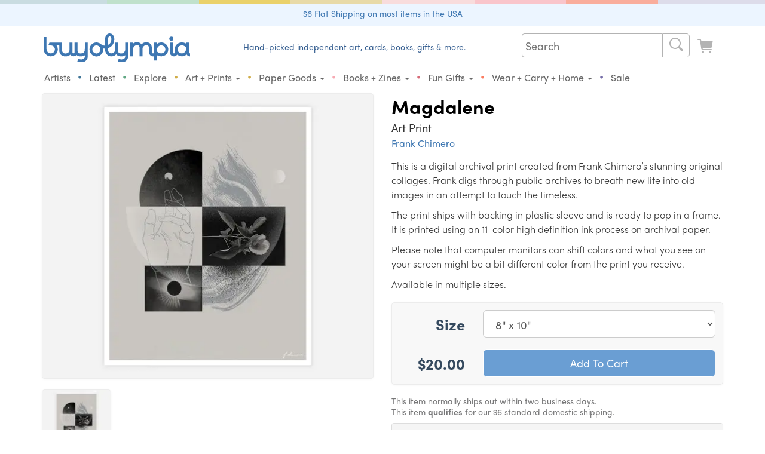

--- FILE ---
content_type: text/html; charset=ISO-8859-1
request_url: https://buyolympia.com/Item/frank-chimero-magdalene-print
body_size: 28244
content:
<!DOCTYPE html>
<html lang="en">
<head>
	<base href="https://buyolympia.com/" />
	<!-- 
	instance-id: i-0097d7590e27ffda9
	-->
    <meta http-equiv="X-UA-Compatible" content="IE=edge">	
	<title>Frank Chimero - Magdalene at buyolympia.com</title>
		
	<meta http-equiv="Content-type" content="text/html;charset=ISO-8859-1" />
	<meta property="fb:page_id" content="6137598038" />
	<meta property="fb:admins" content="1386798584" />
	<meta property="og:site_name" content="buyolympia"/>
	<meta name="theme-color" content="#6a9ed3">
	<meta property="og:type" content="product" /> 
	<meta property="og:image" content="https://cdn.buyoly.com/frank-chimero-magdalene-print-MAIN-5e13a5c6ceeb8-555.jpg" />
	<meta property="og:image:width" content="555" />	
	<meta property="og:image:height" content="478" />	<meta property="og:title" content="Magdalene by Frank Chimero" />
	<meta property="og:description" content="This is a digital archival print created from Frank Chimero&rsquo;s stunning original collages. Frank digs through public archives to breath new life into old images in an attempt to touch the timeless.

The print ships with backing in plastic sleeve and is ready to pop in a frame. It is printed using an 11-color high definition ink process on archival paper.

Please note that computer monitors can shift colors and what you see on your screen might be a bit different color from the print you receive.

Available in multiple sizes.
" />
	<meta name="twitter:card" content="summary_large_image" />
	<meta name="twitter:site" content="@buyolympia" />
	<meta name="twitter:creator" content="@buyolympia" />
	<meta name="twitter:title" content="Magdalene by Frank Chimero" />
	<meta name="twitter:description" content="This is a digital archival print created from Frank Chimero&rsquo;s stunning original collages. Frank digs through public archives to breath new life into old images in an attempt to touch the timeless.

The print ships with backing in plastic sleeve and is ready to pop in a frame. It is printed using an 11-color high definition ink process on archival paper.

Please note that computer monitors can shift colors and what you see on your screen might be a bit different color from the print you receive.

Available in multiple sizes.
" />
	<meta name="twitter:image:src" content="https://cdn.buyoly.com/frank-chimero-magdalene-print-MAIN-5e13a5c6ceeb8-555.jpg" />
	<link rel="canonical" href="https://buyolympia.com/Item/frank-chimero-magdalene-print" />
	<meta property="og:url" content="https://buyolympia.com/Item/frank-chimero-magdalene-print" />
	<link rel="apple-touch-icon" href="https://cdn.buyoly.com/touch-icon-iphone.png">
	<link rel="apple-touch-icon" sizes="152x152" href="https://cdn.buyoly.com/touch-icon-ipad.png">
	<link rel="apple-touch-icon" sizes="180x180" href="https://cdn.buyoly.com/touch-icon-iphone-retina.png">
	<link rel="apple-touch-icon" sizes="167x167" href="https://cdn.buyoly.com/touch-icon-ipad-retina.png">	
	<meta name="viewport" content="width=device-width, initial-scale=1">
	<meta name="google-site-verification" content="TGCwsRVJXMNrGy_T614tI_ZZUqC8XDbL30UaprdQtxI" />
	<link rel="alternate" title="buyolympia.com latest products RSS" href="https://buyolympia.com/latest.rss" type="application/rss+xml">
	<link rel="stylesheet" href="https://cdn.buyoly.com/buyoly-4-7-22v2.min.css" >
<!-- Fonts -->	
	<script src="https://use.typekit.net/ycf6qtl.js"></script>
	<script>try{Typekit.load({ async: false });}catch(e){}</script>
<!-- Facebook Pixel Code -->
	<script>
	!function(f,b,e,v,n,t,s)
	{if(f.fbq)return;n=f.fbq=function(){n.callMethod?
	n.callMethod.apply(n,arguments):n.queue.push(arguments)};
	if(!f._fbq)f._fbq=n;n.push=n;n.loaded=!0;n.version='2.0';
	n.queue=[];t=b.createElement(e);t.async=!0;
	t.src=v;s=b.getElementsByTagName(e)[0];
	s.parentNode.insertBefore(t,s)}(window, document,'script',
	'https://connect.facebook.net/en_US/fbevents.js');
	fbq('init', '1156614821056492');
	fbq('track', 'PageView');
	</script>
	<noscript><img height="1" width="1" style="display:none"
	src="https://www.facebook.com/tr?id=1156614821056492&ev=PageView&noscript=1"
	/></noscript>
	<!-- End Facebook Pixel Code -->
	<!-- Latest compiled and minified JavaScript -->
	<script src="https://cdn.buyoly.com/jquery-1.11.3.min.js" defer></script>	
	<script src="https://cdn.buyoly.com/bootstrap-3.4.1.min.js" defer></script>
	<script src="https://cdn.buyoly.com/_js/jquery.fancybox-pat2.min.gz.js" defer></script>
	<script src="https://js.stripe.com/v3/" defer></script>
</head>
<body><div class="bo-rainbow-holder"><div class="bo22-rainbow-1"></div><div class="bo22-rainbow-2"></div><div class="bo22-rainbow-3"></div><div class="bo22-rainbow-4"></div><div class="bo22-rainbow-5"></div><div class="bo22-rainbow-6"></div><div class="bo22-rainbow-7"></div><div class="bo22-rainbow-8"></div></div>
<!--[if gte IE 7]><IMG src="https://evenhancer.comodo.com/v2.gif" style="position:absolute" alt="Comodo"><![endif]-->
<div class="double-padding text-center" style="background-color: #ecf5ff;margin-bottom: 12px;"><a href='Shipping'>$6 Flat Shipping on most items in the USA</a></div><!-- BIG BAR -->
<div class="container">	
	<div class="col-md-3 col-xs-8 col-sm-5 hidden-xs hidden-sm" id="desktopLogoHolder">
		<a href="/"><img alt="buyolympia.com" id="home-page-link" class="img-responsive bo-logo-holder" src="https://cdn.buyoly.com/buyolympia-3e77b2.svg" onerror="this.src='https://cdn.buyoly.com/buyolympia-cursive-1672x330.png'"></a>
	</div>
	
	<div class="col-lg-5 col-md-4 col-xs-8 hidden-xs hidden-sm nav-banner">
		<span class="bo22-text-1-super-dark">Hand-picked independent art, cards, books, gifts &amp; more.</span>
	</div>	
	
	<div class="col-lg-4 col-md-5 col-sm-6 col-xs-12 no-side-padding">

	<div class="hidden-sm hidden-xs">
		<nav class="navbar navbar-default navbar-bo">
		<div class="collapse navbar-collapse" id="bs-example-navbar-collapse-1">
			<ul class="nav navbar-nav navbar-right">
				
		  		<li><div>
				<form class="" role="search" action="./" method="get">
				<div class="bo22-search">
					 <div class="search">
						<input type="text" class="searchTerm" placeholder="Search" name="Search">
						<button type="submit" class="searchButton" aria-label="Search">
						  <i class="fa fa-search"><span class="cart"><svg viewBox="0 0 64 64"><path d="m29.01 10.0209h.00000003c10.4791-.0144588 18.9858 8.46881 19.0003 18.9479.00564336 4.09007-1.31049 8.07247-3.75226 11.3537l10.2571 8.6757.00000002.00000002c1.64706 1.40559 1.84281 3.88024.437222 5.5273-1.40559 1.64706-3.88024 1.84281-5.5273.437222-.157024-.134003-.303219-.280198-.437222-.437222l-8.6778-10.2555-.00000016.00000012c-8.4266 6.24536-20.3206 4.47711-26.5659-3.94948-6.24536-8.4266-4.47711-20.3206 3.94948-26.5659 3.27388-2.42643 7.24141-3.73546 11.3164-3.7337zm0 34h-.00000066c8.28427.00000036 15-6.71573 15-15 .00000036-8.28427-6.71573-15-15-15-8.28427-.00000036-15 6.71573-15 15v-.00009708c.00000125 8.28423 6.71567 14.9999 14.9999 15z" fill-rule="evenodd"/></svg></span></i>
					   </button>
					 </div>
				  </div>
				</form>
				</div></li>
				
				<li><a href="LookAtCart" aria-label="Look at Cart"><span class="cart cart-icon "><svg data-name="Layer 1" xmlns="http://www.w3.org/2000/svg" viewBox="0 0 64 64"><path d="M14.6812,15.1721l.1212.8487H50.9737a2,2,0,0,1,1.98,2.2828L50.3419,36.5865a4,4,0,0,1-3.96,3.4343H21.0208a2.0014,2.0014,0,0,0-1.9726,2.3359,2.0744,2.0744,0,0,0,2.08,1.6641H47.9139a2.0745,2.0745,0,0,1,2.08,1.6642,2.0014,2.0014,0,0,1-1.9726,2.3358H20.5371a6,6,0,0,1-5.94-5.1514L10.7215,15.738a2,2,0,0,0-1.98-1.7172H4.0208a2,2,0,0,1,0-4H8.7416A6,6,0,0,1,14.6812,15.1721Zm1.34,38.8488a4,4,0,1,1,4,4A4,4,0,0,1,16.0209,54.0209Zm28,4a4,4,0,1,1,4-4A4,4,0,0,1,44.0209,58.0209Z" fill-rule="evenodd"/></svg></span></a></li>
			</ul>
		</div>
		</nav>
	</div>
</div>

<!-- Bottom BAR -->
<div class="col-xs-12 no-side-padding">
<div id="navbar-holder">
		<nav id="navbar-main" class="navbar navbar-default navbar-bo">
		
				<div class="navbar-header">		
					<div class="bo-logo-holder-mobile pull-left"><a class="hidden-lg hidden-md" href="/"><img alt="buyolympia.com" id="home-page-link-mobile" src="https://cdn.buyoly.com/buyolympia-3e77b2.svg"></a></div>
				
					<div class="navbar-toggle collapsed no-border-no-margin pull-right no-side-padding" data-toggle="collapse" data-target="#bs-example-navbar-collapse-2" aria-expanded="false"><span class="cart"><svg viewBox="0 0 64 64"><path d="m29.01 10.0209h.00000003c10.4791-.0144588 18.9858 8.46881 19.0003 18.9479.00564336 4.09007-1.31049 8.07247-3.75226 11.3537l10.2571 8.6757.00000002.00000002c1.64706 1.40559 1.84281 3.88024.437222 5.5273-1.40559 1.64706-3.88024 1.84281-5.5273.437222-.157024-.134003-.303219-.280198-.437222-.437222l-8.6778-10.2555-.00000016.00000012c-8.4266 6.24536-20.3206 4.47711-26.5659-3.94948-6.24536-8.4266-4.47711-20.3206 3.94948-26.5659 3.27388-2.42643 7.24141-3.73546 11.3164-3.7337zm0 34h-.00000066c8.28427.00000036 15-6.71573 15-15 .00000036-8.28427-6.71573-15-15-15-8.28427-.00000036-15 6.71573-15 15v-.00009708c.00000125 8.28423 6.71567 14.9999 14.9999 15z" fill-rule="evenodd"/></svg></span><span class="cart"><svg viewBox="0 0 64 64"><path d="m15.01 16.0209h34-.00000009c1.10457-.00000005 2 .89543 2 2 .00000005 1.10457-.89543 2-2 2h-34-.00000009c-1.10457-.00000005-2-.895431-2-2 .00000005-1.10457.895431-2 2-2zm0 14h34 .00000007c1.10457.00000008 2 .895431 2 2-.00000008 1.10457-.895431 2-2 2h-34-.00000009c-1.10457-.00000005-2-.895431-2-2 .00000005-1.10457.895431-2 2-2zm0 14h34-.00000009c1.10457-.00000005 2 .89543 2 2 .00000005 1.10457-.89543 2-2 2h-34-.00000009c-1.10457-.00000005-2-.895431-2-2 .00000005-1.10457.895431-2 2-2z" fill-rule="evenodd"/></svg></span></div>
					
					<div class="navbar-toggle collapsed no-border-no-margin pull-right no-side-padding"><a href="LookAtCart" aria-label="Look at Cart"><span class="cart "><svg viewBox="0 0 64 64"><path d="M14.6812,15.1721l.1212.8487H50.9737a2,2,0,0,1,1.98,2.2828L50.3419,36.5865a4,4,0,0,1-3.96,3.4343H21.0208a2.0014,2.0014,0,0,0-1.9726,2.3359,2.0744,2.0744,0,0,0,2.08,1.6641H47.9139a2.0745,2.0745,0,0,1,2.08,1.6642,2.0014,2.0014,0,0,1-1.9726,2.3358H20.5371a6,6,0,0,1-5.94-5.1514L10.7215,15.738a2,2,0,0,0-1.98-1.7172H4.0208a2,2,0,0,1,0-4H8.7416A6,6,0,0,1,14.6812,15.1721Zm1.34,38.8488a4,4,0,1,1,4,4A4,4,0,0,1,16.0209,54.0209Zm28,4a4,4,0,1,1,4-4A4,4,0,0,1,44.0209,58.0209Z" fill-rule="evenodd"/></svg></span></a></div>
				</div>				
				
				<!-- Collect the nav links, forms, and other content for toggling -->
				<div class="collapse navbar-collapse" id="bs-example-navbar-collapse-2">
					<ul class="nav navbar-nav navbar-bo hidden-md hidden-lg">
						<li><div>			  		
				<form class="navbar-form navbar-left non-bold no-margin" role="search" action="./" method="get"><div class="form-group"><input type="text" class="form-control" placeholder="Search" name="Search"></div></form>
				</div></li>
					</ul>
					<div class="">
					<ul class="nav navbar-nav bo22-navbar">
						
						<li class="first-element-adjustment "><a href="Artists">Artists</a></li>
						<li class="hidden-xs hidden-sm"><span class="bo22-blue-dark">&bull;</span></li>
						<li ><a href="Latest">Latest</a></li>	
						<li class="hidden-xs hidden-sm"><span class="bo22-green-dark">&bull;</span></li>
						<li ><a href="Explore">Explore</a></li>
						<li class="hidden-xs hidden-sm"><span class="bo22-tan-dark">&bull;</span></li>	
						<li class="dropdown "><a href="#" class="dropdown-toggle" data-toggle="dropdown" role="button" aria-haspopup="true" aria-expanded="false">Art + Prints <span class="caret"></span></a><ul class="dropdown-menu"><li class=""><a href="Category/buyoly-exclusive"><span class="primaries"><svg version="1.1" viewBox="0 0 64 64" xmlns="http://www.w3.org/2000/svg" xmlns:xlink="http://www.w3.org/1999/xlink"><!--Generated by IJSVG (https://github.com/iconjar/IJSVG)--><path d="M38.2666,54.65l1.94429e-07,-1.64559e-07c2.18972,-1.85332 3.82452,-4.27586 4.7238,-7l-9.40039e-09,3.05324e-08c0.0837905,-0.272151 -0.068906,-0.560699 -0.341057,-0.644489c-0.0478459,-0.0147309 -0.0975821,-0.022415 -0.147643,-0.0228106l-1.3816e-06,2.60508e-08c-2.29882,0.0433453 -4.5835,0.370318 -6.8022,0.9735l-1.49625e-08,5.74221e-09c-0.266574,0.102304 -0.56561,-0.0308634 -0.667914,-0.297438c-0.0473747,-0.123445 -0.045652,-0.260349 0.00481374,-0.382562l-3.89721e-07,1.18382e-06c0.771763,-2.34431 1.10188,-4.81146 0.973602,-7.2762c0,-5.3009 -3.2189,-9.4045 -4.3515,-10.813l1.73075e-08,2.21315e-08c-0.168274,-0.215175 -0.47912,-0.253197 -0.694296,-0.0849232c-0.0768844,0.0601259 -0.134261,0.141656 -0.164904,0.234323c-1.5093,4.8193 -7.7891,11.7318 -7.7891,18.6586c0,4.1636 2.765,5.9712 2.9687,6.9369c0.1677,0.7953 -0.237,1.2354 -0.9977,0.9958c-5.0639,-1.5943 -12.9712,-8.8777 -12.9712,-17.9268c0,-16.44 16,-19.7207 16,-27.9826l2.77156e-07,2.88164e-06c-0.101623,-1.05659 -0.425979,-2.07966 -0.951698,-3.0018l4.79827e-09,1.47227e-08c-0.130354,-0.399969 0.088213,-0.829881 0.488182,-0.960235c0.143131,-0.0466477 0.296875,-0.0498369 0.441818,-0.0091648c5.1427,1.3851 17.0219,8.5662 17.0219,22.9594l7.51099e-08,-2.45884e-06c-0.0946123,3.09729 -0.773163,6.14887 -2,8.9944c0,0 3.3623,-0.584 7.92,-1.0034l-5.18276e-08,1.62786e-09c0.580552,-0.0182346 1.06596,0.437613 1.0842,1.01816c0.00161869,0.0515356 -0.000554713,0.103121 -0.00650262,0.154337c0,6.94 -5.4225,14.9413 -13.1374,17.8239c-0.6999,0.2613 -1.1676,-0.8363 -0.6039,-1.3439Z" fill="#000" fill-rule="evenodd"></path></svg></span>Buyolympia Exclusives</a></li><li class=""><a href="Category/Prints+and+Posters"><span class="primaries"><svg version="1.1" viewBox="0 0 64 64" xmlns="http://www.w3.org/2000/svg" xmlns:xlink="http://www.w3.org/1999/xlink"><path d="M49.01,10.0208l-2.18557e-07,7.10543e-15c2.76142,-1.20706e-07 5,2.23858 5,5v34v0c0,2.76142 -2.23858,5 -5,5h-34l-2.18557e-07,-1.42109e-14c-2.76142,-1.20706e-07 -5,-2.23858 -5,-5c0,0 0,0 0,0v-34l5.68434e-14,7.54979e-07c-4.16963e-07,-2.76142 2.23858,-5 5,-5Zm-35,11v22l7.10543e-15,1.50996e-07c8.33927e-08,0.552285 0.447715,1 1,1h34h-4.37114e-08c0.552285,2.41411e-08 1,-0.447715 1,-1v-22v0c0,-0.552285 -0.447715,-1 -1,-1h-34l-3.92375e-08,1.9611e-11c-0.55209,0.000275983 -0.9995,0.44791 -0.9995,1Z" fill-rule="evenodd"></path></svg></span>Prints & Posters</a></li><li class=""><a href="Category/Stamps"><span class="primaries"><svg version="1.1" viewBox="0 0 64 64" xmlns="http://www.w3.org/2000/svg" xmlns:xlink="http://www.w3.org/1999/xlink"><path d="M51.334,49.8862l-2.63442e-08,-9.33503e-09c0.399142,0.141436 0.665927,0.51894 0.666,0.9424v2.3428l2.17384e-08,-0.000208511c0,0.423486 -0.266752,0.801054 -0.665903,0.942539l4.0591e-09,-1.46116e-09c-0.568165,0.204522 -1.01548,0.651835 -1.22,1.22l-5.26458e-09,1.4857e-08c-0.141436,0.399142 -0.51894,0.665927 -0.9424,0.666h-2.343l4.91837e-08,1.83462e-11c-0.423387,-0.000157944 -0.800789,-0.266927 -0.9422,-0.666l6.71405e-08,1.90431e-07c-0.367279,-1.04172 -1.5095,-1.58846 -2.55122,-1.22118c-0.570891,0.201279 -1.0199,0.650291 -1.22118,1.22118l4.02992e-08,-1.13958e-07c-0.141186,0.399243 -0.518728,0.666112 -0.9422,0.666h-2.3436l4.91837e-08,1.83462e-11c-0.423387,-0.000157944 -0.800789,-0.266927 -0.9422,-0.666l5.8517e-08,1.65893e-07c-0.367436,-1.04166 -1.50974,-1.58823 -2.5514,-1.2208c-0.570662,0.201295 -1.0195,0.650136 -1.2208,1.2208l-5.26457e-09,1.4857e-08c-0.141436,0.399142 -0.51894,0.665927 -0.9424,0.666h-2.3429l-4.39694e-08,-3.21165e-12c-0.423497,-3.09657e-05 -0.801052,-0.266823 -0.9425,-0.666l-1.13632e-08,-3.22064e-08c-0.367514,-1.04164 -1.50986,-1.58812 -2.55149,-1.22061c-0.570547,0.201303 -1.0193,0.650059 -1.22061,1.22061l-9.0315e-10,2.54875e-09c-0.141448,0.399177 -0.519003,0.665969 -0.9425,0.666h-2.3427l3.39514e-08,-1.43245e-11c-0.423563,0.000178726 -0.801228,-0.266691 -0.9425,-0.666l-1.22308e-09,-3.46822e-09c-0.367358,-1.04169 -1.50962,-1.58835 -2.55131,-1.22099c-0.570776,0.201287 -1.0197,0.650213 -1.22099,1.22099l-9.03142e-10,2.54875e-09c-0.141448,0.399177 -0.519003,0.665969 -0.9425,0.666h-2.3427l-4.39694e-08,-3.21165e-12c-0.423497,-3.09657e-05 -0.801052,-0.266823 -0.9425,-0.666l5.70901e-08,1.58701e-07c-0.204413,-0.568234 -0.651766,-1.01559 -1.22,-1.22l6.1301e-09,2.17e-09c-0.399236,-0.141326 -0.666152,-0.518818 -0.6663,-0.94233v-2.3428l-2.9751e-08,0.00024378c6.39485e-08,-0.423512 0.266784,-0.801097 0.66597,-0.942562l-9.86764e-08,3.4869e-08c1.04172,-0.368109 1.58779,-1.511 1.21968,-2.55272c-0.201403,-0.569954 -0.649725,-1.01828 -1.21968,-1.21968l9.29523e-08,3.29409e-08c-0.399158,-0.141456 -0.665936,-0.518999 -0.66597,-0.942481v-2.3428l-2.97511e-08,0.00024378c6.39485e-08,-0.423512 0.266784,-0.801097 0.66597,-0.942562l-9.86764e-08,3.4869e-08c1.04172,-0.368109 1.58779,-1.511 1.21968,-2.55272c-0.201403,-0.569954 -0.649725,-1.01828 -1.21968,-1.21968l9.29466e-08,3.29388e-08c-0.399158,-0.141456 -0.665936,-0.518999 -0.66597,-0.942481v-2.3428l-2.97511e-08,0.00024378c6.39485e-08,-0.423512 0.266784,-0.801097 0.66597,-0.942562l-9.86764e-08,3.4869e-08c1.04172,-0.368109 1.58779,-1.511 1.21968,-2.55272c-0.201403,-0.569954 -0.649725,-1.01828 -1.21968,-1.21968l9.29466e-08,3.29388e-08c-0.399158,-0.141456 -0.665936,-0.518999 -0.66597,-0.942481v-2.3428l-2.97511e-08,0.00024378c6.39485e-08,-0.423512 0.266784,-0.801097 0.66597,-0.942562l-9.86764e-08,3.4869e-08c1.04172,-0.368109 1.58779,-1.511 1.21968,-2.55272c-0.201403,-0.569954 -0.649725,-1.01828 -1.21968,-1.21968l9.29466e-08,3.29388e-08c-0.399158,-0.141456 -0.665936,-0.518999 -0.66597,-0.942481v-2.3428l-2.97511e-08,0.00024378c6.39485e-08,-0.423512 0.266784,-0.801097 0.66597,-0.942562l-9.86764e-08,3.4869e-08c1.04172,-0.368109 1.58779,-1.511 1.21968,-2.55272c-0.201403,-0.569954 -0.649725,-1.01828 -1.21968,-1.21968l9.29466e-08,3.29388e-08c-0.399158,-0.141456 -0.665936,-0.518999 -0.66597,-0.942481v-2.3428l-2.97511e-08,0.00024378c6.39485e-08,-0.423512 0.266784,-0.801097 0.66597,-0.942562l-1.48426e-08,5.33939e-09c0.568234,-0.204413 1.01559,-0.651766 1.22,-1.22l-4.92438e-08,1.39102e-07c0.141393,-0.399402 0.519139,-0.666348 0.94283,-0.666282h2.3427l-4.34533e-08,-3.17613e-12c0.423497,3.09286e-05 0.801052,0.266823 0.9425,0.666l-5.69271e-08,-1.61424e-07c0.367358,1.04169 1.50962,1.58835 2.55131,1.22099c0.570776,-0.201287 1.0197,-0.650213 1.22099,-1.22099l-1.15755e-08,3.27185e-08c0.141272,-0.399309 0.518937,-0.666179 0.9425,-0.666h2.3427l-4.34533e-08,-3.17613e-12c0.423497,3.09286e-05 0.801052,0.266823 0.9425,0.666l3.25153e-08,9.21574e-08c0.367514,1.04164 1.50986,1.58812 2.55149,1.22061c0.570547,-0.201303 1.0193,-0.650059 1.22061,-1.22061l4.39755e-08,-1.24102e-07c0.141448,-0.399176 0.519003,-0.665969 0.9425,-0.666h2.3429l-3.12216e-08,-5.40012e-12c0.42346,7.3279e-05 0.800964,0.266858 0.9424,0.666l-9.6852e-08,-2.74571e-07c0.367436,1.04166 1.50974,1.58823 2.5514,1.2208c0.570662,-0.201295 1.0195,-0.650136 1.2208,-1.2208l-3.71494e-08,1.04838e-07c0.141411,-0.399073 0.518813,-0.665842 0.9422,-0.666h2.3432l2.63022e-08,-6.92069e-12c0.423472,-0.000111482 0.801014,0.266757 0.9422,0.666l-6.36371e-09,-1.80495e-08c0.36728,1.04172 1.5095,1.58846 2.55122,1.22118c0.570891,-0.201279 1.0199,-0.650291 1.22118,-1.22118l1.70434e-08,-4.80976e-08c0.141411,-0.399073 0.518814,-0.665842 0.9422,-0.666h2.343l-3.12216e-08,-5.40723e-12c0.42346,7.3279e-05 0.800964,0.266858 0.9424,0.666l7.21533e-08,2.00442e-07c0.204523,0.568165 0.651835,1.01548 1.22,1.22l3.0533e-08,1.08084e-08c0.399329,0.141359 0.666266,0.518989 0.6663,0.9426v2.3428l2.17384e-08,-0.000208511c0,0.423486 -0.266752,0.801054 -0.665903,0.942539l-4.44326e-09,1.56656e-09c-1.04172,0.36728 -1.58846,1.5095 -1.22118,2.55122c0.201279,0.570891 0.650291,1.0199 1.22118,1.22118l-3.80035e-09,-1.34709e-09c0.399128,0.141477 0.665874,0.519009 0.665903,0.94247v2.3428l2.17384e-08,-0.000208511c0,0.423486 -0.266752,0.801054 -0.665903,0.942539l-4.44326e-09,1.56656e-09c-1.04172,0.36728 -1.58846,1.5095 -1.22118,2.55122c0.201279,0.570891 0.650291,1.0199 1.22118,1.22118l-3.80023e-09,-1.34705e-09c0.399128,0.141477 0.665874,0.519009 0.665903,0.94247v2.3428l2.17384e-08,-0.000208511c0,0.423486 -0.266752,0.801054 -0.665903,0.942539l-4.44326e-09,1.56656e-09c-1.04172,0.36728 -1.58846,1.5095 -1.22118,2.55122c0.201279,0.570891 0.650291,1.0199 1.22118,1.22118l-3.80023e-09,-1.34705e-09c0.399128,0.141477 0.665874,0.519009 0.665903,0.94247v2.3428l2.17384e-08,-0.000208511c0,0.423486 -0.266752,0.801054 -0.665903,0.942539l-4.44325e-09,1.56655e-09c-1.04172,0.36728 -1.58846,1.5095 -1.22118,2.55122c0.201279,0.570891 0.650291,1.0199 1.22118,1.22118l-3.80023e-09,-1.34705e-09c0.399128,0.141477 0.665874,0.519009 0.665903,0.94247v2.3428l2.17384e-08,-0.000208511c0,0.423486 -0.266752,0.801054 -0.665903,0.942539l-4.44325e-09,1.56655e-09c-1.04172,0.36728 -1.58846,1.5095 -1.22118,2.55122c0.201279,0.570891 0.650291,1.0199 1.22118,1.22118Zm-6.334,-32.8862v0c0,-1.10457 -0.895431,-2 -2,-2h-22h-8.74228e-08c-1.10457,4.82823e-08 -2,0.895431 -2,2c0,0 0,0 0,0v30l2.13163e-14,3.01992e-07c1.66785e-07,1.10457 0.895431,2 2,2h22h-8.74228e-08c1.10457,4.82823e-08 2,-0.89543 2,-2Zm-2.5,30h-21h-2.18557e-08c-0.276142,-1.20706e-08 -0.5,-0.223858 -0.5,-0.5c0,0 0,0 0,0v-29l7.10543e-15,7.54979e-08c-4.16963e-08,-0.276142 0.223858,-0.5 0.5,-0.5h21h-2.18557e-08c0.276142,-1.20706e-08 0.5,0.223858 0.5,0.5v29l7.10543e-15,4.37114e-08c0,0.276142 -0.223858,0.5 -0.5,0.5Z" fill-rule="evenodd"></path></svg></span>Artist Stamps</a></li><li class=""><a href="Category/Signs"><span class="primaries"><svg data-name="Layer 1" xmlns="http://www.w3.org/2000/svg" viewBox="0 0 64 64"><title>Icons 300</title>
  <path class="cls-1" d="M32.0158,56.0155a24,24,0,1,1,24-24A24,24,0,0,1,32.0158,56.0155Zm3.5-41a3.5,3.5,0,1,0,3.5,3.5A3.5,3.5,0,0,0,35.5157,15.0157ZM43.12,29.8529l-4.3736-.7952a.5.5,0,0,1-.3465-.2468l-1.5336-2.7268a4,4,0,0,0-1.6975-1.6165l-1.7158-.858a5.6248,5.6248,0,0,0-3.8411-.4355L24.3088,24.46a3,3,0,0,0-2.293,2.9155v4.5724a1.0678,1.0678,0,0,0,2.1258.1443l.5848-4.2888a.37.37,0,0,1,.3279-.318l4.2382-.446a.1249.1249,0,0,1,.1256.1786l-2.3418,4.85A16.0026,16.0026,0,0,0,25.6579,36.68l-.6124,4.1357a.7525.7525,0,0,1-.1564.3587l-3.5446,4.4309a1.4982,1.4982,0,0,0-.3289.937,1.4739,1.4739,0,0,0,1.4738,1.4738,1.61,1.61,0,0,0,1.2195-.4655l3.67-3.8536a8.0069,8.0069,0,0,0,1.437-2.0926l1.6327-3.4474a.1251.1251,0,0,1,.19-.0452L34.8541,41.39a.4994.4994,0,0,1,.1886.3285l.7871,5.9727a1.5811,1.5811,0,0,0,1.5921,1.3245,1.5626,1.5626,0,0,0,1.6038-1.6043l-.4287-6.5561a3.9994,3.9994,0,0,0-1.2327-2.6886l-4.2848-4.09a.1248.1248,0,0,1-.028-.1412l1.8807-4.2319a.1249.1249,0,0,1,.2118-.0272l.8208,1.0258a3.5,3.5,0,0,0,2.7329,1.3136h4.2279a1.09,1.09,0,0,0,.1948-2.1628Z"/>
</svg></span>Signs</a></li><li class=""><a href="Category/Original+Art"><span class="primaries"><svg data-name="Layer 1" xmlns="http://www.w3.org/2000/svg" viewBox="0 0 64 64"><title>Icons 300</title><path d="M32.0106,8.0209a24,24,0,0,1,24,24c0,6.6167-5.9793,11-13,11h-5c-1.7684,0-4,.3231-4,3,0,2.6266,2,4.28,2,7,0,1.6164-1.2727,3-4,3a24,24,0,1,1,0-48Zm13.5,27a4.5,4.5,0,1,0-4.5-4.5A4.5,4.5,0,0,0,45.51,35.0208Zm-6.9995-11a4.5,4.5,0,1,0-4.5-4.5A4.5,4.5,0,0,0,38.5107,24.0208Zm-13,0a4.5,4.5,0,1,0-4.5-4.5A4.5,4.5,0,0,0,25.5105,24.0208Zm-11.5,6.5a4.5,4.5,0,1,0,4.5-4.5A4.5,4.5,0,0,0,14.01,30.5207Z" fill-rule="evenodd"/></svg></span>Original Art: Papercuts and Paintings</a></li></ul></li><li class="hidden-xs hidden-sm"><span class="bo22-yellow-dark no-hover-color">&bull;</span></li><li class="dropdown "><a href="#" class="dropdown-toggle" data-toggle="dropdown" role="button" aria-haspopup="true" aria-expanded="false">Paper Goods <span class="caret"></span></a><ul class="dropdown-menu"><li class=""><a href="Category/Cards"><span class="primaries"><svg viewBox="0 0 64 64" xmlns="http://www.w3.org/2000/svg" xmlns:xlink="http://www.w3.org/1999/xlink"><path d="M55.3714,25.2146l-7.35,5.5166l3.89413e-08,-2.89976e-08c-0.565752,0.421287 -1.36591,0.304175 -1.78719,-0.261577c-0.163257,-0.219241 -0.251869,-0.485076 -0.252808,-0.758423v-2.7292l6.8853e-08,-0.00013481c0.000809334,-1.65752 -1.34222,-3.00186 -2.99973,-3.00267c-0.000133555,-6.52126e-08 -0.000267111,-1.2151e-07 -0.000400666,-1.68893e-07h-21.9973l1.06901e-07,-4.98446e-11c-1.65763,0.000772904 -3.00077,1.34517 -3,3.0028c3.12018e-08,6.69176e-05 6.46415e-08,0.000133835 1.00319e-07,0.000200753v2.7292l-1.40595e-08,5.21768e-06c-0.00189975,0.704492 -0.574543,1.27406 -1.27904,1.27216c-0.273138,-0.000736551 -0.538826,-0.0891268 -0.757969,-0.252164l-7.3523,-5.5187l-7.38652e-08,-5.54928e-08c-0.674215,-0.506519 -0.81016,-1.46369 -0.303642,-2.13791c0.0865562,-0.115213 0.188986,-0.217593 0.304242,-0.304092l21.5871,-16.1854l4.56781e-08,-3.42776e-08c1.06607,-0.8 2.53233,-0.8 3.5984,6.85553e-08l21.59,16.1873l9.12035e-08,6.84485e-08c0.674464,0.506187 0.810879,1.46329 0.304692,2.13776c-0.0864996,0.115255 -0.188879,0.217686 -0.304092,0.304242Zm-46.2027,2.9209l19.817,14.87l-2.14083e-07,-1.60706e-07c1.77666,1.33368 4.22064,1.33368 5.9973,3.21411e-07l19.8143,-14.868l-8.65995e-09,6.49498e-09c0.326952,-0.245215 0.790785,-0.178953 1.036,0.147999c0.0962123,0.128283 0.148152,0.284347 0.148,0.444701v22.2754l1.71935e-08,3.47991e-05c0.000809388,1.65763 -1.34231,3.00206 -2.99993,3.00287c-3.35671e-05,1.63902e-08 -6.71342e-05,3.22173e-08 -0.000100701,4.74812e-08h-41.9967l-2.50598e-08,-1.085e-11c-1.65757,-0.000717748 -3.00072,-1.34503 -3,-3.0026c4.34034e-08,-0.000100236 9.18282e-08,-0.000200472 1.45275e-07,-0.000300708v-22.2775l7.02729e-10,7.69681e-07c-0.000373352,-0.408691 0.330633,-0.740302 0.739324,-0.740676c0.160388,-0.00014652 0.316482,0.0518201 0.444776,0.148074Z" fill-rule="evenodd"></path></svg></span>Cards</a></li><li class=""><a href="Category/Postcards"><span class="primaries"><svg data-name="Layer 1" xmlns="http://www.w3.org/2000/svg" viewBox="0 0 64 64"><title>Icons 500</title><path d="M53,49H11a3,3,0,0,1-3-3V18a3,3,0,0,1,3-3H53a3,3,0,0,1,3,3V46A3,3,0,0,1,53,49ZM13,39h7a1,1,0,1,0,0-2H13a1,1,0,1,0,0,2ZM24,25H13a1,1,0,1,0,0,2H24a1,1,0,1,0,0-2Zm2,6H13a1,1,0,1,0,0,2H26a1,1,0,0,0,0-2Zm7-11a1,1,0,0,0-2,0V44a1,1,0,0,0,2,0Zm19,.5A1.5,1.5,0,0,0,50.5,19h-9A1.5,1.5,0,0,0,40,20.5v11A1.5,1.5,0,0,0,41.5,33h9A1.5,1.5,0,0,0,52,31.5ZM49.5,31h-7a.5.5,0,0,1-.5-.5v-9a.5.5,0,0,1,.5-.5h7a.5.5,0,0,1,.5.5v9A.5.5,0,0,1,49.5,31Z" fill-rule="evenodd"/></svg></span>Postcards</a></li><li class=""><a href="Category/Calendars+and+Planners"><span class="primaries"><svg data-name="Layer 1" xmlns="http://www.w3.org/2000/svg" viewBox="0 0 64 64"><title>Icons 100</title><path d="M24.01,10.0209v6a2,2,0,1,1-4,0v-6a2,2,0,1,1,4,0Zm30,6v34a4,4,0,0,1-4,4h-36a4,4,0,0,1-4-4v-34a4,4,0,0,1,4-4h3a1,1,0,0,1,1,1V15.849a4.116,4.116,0,0,0,3.6073,4.153A4.0006,4.0006,0,0,0,26.01,16.0208v-3a1,1,0,0,1,1-1h10a1,1,0,0,1,1,1V15.849a4.1161,4.1161,0,0,0,3.6071,4.153A4.0006,4.0006,0,0,0,46.01,16.0208v-3a1,1,0,0,1,1-1h3A4,4,0,0,1,54.01,16.0208Zm-5,12h-34a1,1,0,0,0-1,1v20a1,1,0,0,0,1,1h34a1,1,0,0,0,1-1v-20A1,1,0,0,0,49.01,28.0208Zm-7-20a2,2,0,0,1,2,2v6a2,2,0,1,1-4,0v-6A2,2,0,0,1,42.01,8.0208Z" fill-rule="evenodd"/></svg></span>Calendars & Planners</a></li><li class=""><a href="Category/Notebooks"><span class="primaries"><svg data-name="Layer 1" xmlns="http://www.w3.org/2000/svg" viewBox="0 0 64 64"><title>Icons 400</title><path d="M50,56H20.4853a6,6,0,0,1-4.2427-1.7573l-3.071-3.0711A4,4,0,0,1,12,48.3432V12a2,2,0,0,1,2-2H44a2,2,0,0,1,2,2V48a2,2,0,0,1-2,2H18.8322a.5.5,0,0,0-.3535.8536l.5606.5606A2,2,0,0,0,20.4534,52H47.5a.5.5,0,0,0,.5-.5v-35a.5.5,0,0,1,.5-.5H50a2,2,0,0,1,2,2V54A2,2,0,0,1,50,56ZM33,23h2v2a1,1,0,0,0,2,0V23h2a1,1,0,1,0,0-2H37V19a1,1,0,0,0-2,0v2H33a1,1,0,1,0,0,2ZM18.6193,33.91a.9983.9983,0,0,0,1.3108-.525l1.4754-3.4473,6.6308-1.3286,2.044,4.7759a.9989.9989,0,1,0,1.8356-.7883l-1.8782-4.3885,1.16-.2324a1.0022,1.0022,0,0,0-.3928-1.9656l-1.5727.3151-3.3091-7.7322a.9977.9977,0,0,0-1.8354,0l-5.993,14.0036A1,1,0,0,0,18.6193,33.91Zm8.6113-7.1837-4.8684.9755,2.643-6.1753Z" fill-rule="evenodd"/></svg></span>Notebooks and Journals</a></li><li class=""><a href="Category/stamp-and-ink-sets"><span class="primaries"><svg data-name="Layer 1" xmlns="http://www.w3.org/2000/svg" viewBox="0 0 64 64"><title>Icons 500</title><path d="M52,48H12a2,2,0,0,1-2-2V38a2,2,0,0,1,2-2H28c0-11.99-4-14.029-4-20a8,8,0,0,1,16,0c0,5.971-4,8.01-4,20H52a2,2,0,0,1,2,2v8A2,2,0,0,1,52,48ZM16,50H48a2,2,0,0,1,0,4H16a2,2,0,1,1,0-4Z" fill-rule="evenodd"/></svg></span>Rubber Stamps</a></li><li class=""><a href="Category/tarot-decks"><span class="primaries"><svg viewBox="0 0 64 64" xmlns="http://www.w3.org/2000/svg"><path d="m24.9994 18.004a20.9977 20.9977 0 0 0 20.9906 21.0053 20.5954 20.5954 0 0 0 5.6866-.92 1.8161 1.8161 0 0 1 2.1329 2.5321 22.9472 22.9472 0 1 1 -30.3944-30.4427 1.8181 1.8181 0 0 1 2.5354 2.1344 20.6148 20.6148 0 0 0 -.9511 5.6909z" fill-rule="evenodd"/></svg></span>Tarot Decks</a></li><li class=""><a href="Category/Notepads"><span class="primaries"><svg data-name="Layer 1" xmlns="http://www.w3.org/2000/svg" viewBox="0 0 64 64"><title>Icons 300</title><path d="M59.3643,21.8953,56.47,24.7834a.7519.7519,0,0,1-1.0609,0l-4.1907-4.1765a.7458.7458,0,0,1,0-1.0573l2.8947-2.8881a2.2554,2.2554,0,0,1,3.1821,0l2.0692,2.062A2.2377,2.2377,0,0,1,59.3643,21.8953ZM53.781,27.4676,36.2786,44.9832a6.002,6.002,0,0,1-2.52,1.5065L28.712,48.0049a.5625.5625,0,0,1-.7006-.7l1.515-5.0541A6.0035,6.0035,0,0,1,31.03,39.7318L48.5332,22.2155a.7494.7494,0,0,1,1.06,0l4.1875,4.191A.7509.7509,0,0,1,53.781,27.4676ZM36.01,22.0209h-26a2,2,0,0,1,0-4h26a2,2,0,1,1,0,4Zm-26,8h18a2,2,0,0,1,0,4h-18a2,2,0,0,1,0-4Zm0,12h10a2,2,0,1,1,0,4h-10a2,2,0,1,1,0-4Z" fill-rule="evenodd"/></svg></span>Notepads</a></li><li class=""><a href="Category/Bookmarks"><span class="primaries"><svg data-name="Layer 1" xmlns="http://www.w3.org/2000/svg" viewBox="0 0 64 64"><title>Icons 100</title><path d="M17.01,54.01v-42.98a3,3,0,0,1,3-3h24a3,3,0,0,1,3,3V54.01a2,2,0,0,1-2.997,1.7339L32.509,49.1282a1,1,0,0,0-.997,0L20.0074,55.7435A2,2,0,0,1,17.01,54.01Z" fill-rule="evenodd"/></svg></span>Bookmarks</a></li><li class=""><a href="Category/Gift+Tags"><span class="primaries"><svg data-name="Layer 1" xmlns="http://www.w3.org/2000/svg" viewBox="0 0 64 64"><title>Icons 100</title><path d="M47.5,12.0147l-13.5732.0045a6,6,0,0,0-4.2423,1.759L8.9137,34.5639a3.0087,3.0087,0,0,0,0,4.2533L25.2188,55.1354a3.0039,3.0039,0,0,0,4.25,0L50.2411,34.348a6,6,0,0,0,1.7559-4.24l.0047-13.5918A4.5,4.5,0,0,0,47.5,12.0147Zm-4.5236,12.04a3.0075,3.0075,0,1,1,3.005-3.0075A3.0062,3.0062,0,0,1,42.9763,24.0546Z" fill-rule="evenodd"/></svg></span>Gift Tags</a></li></ul></li><li class="hidden-xs hidden-sm"><span class="bo22-pink-dark no-hover-color">&bull;</span></li><li class="dropdown "><a href="#" class="dropdown-toggle" data-toggle="dropdown" role="button" aria-haspopup="true" aria-expanded="false">Books + Zines <span class="caret"></span></a><ul class="dropdown-menu"><li class=""><a href="Category/Books"><span class="primaries"><svg data-name="Layer 1" xmlns="http://www.w3.org/2000/svg" viewBox="0 0 64 64"><title>Icons 400</title><path d="M50,56H20.4852a6,6,0,0,1-4.2425-1.7573l-3.071-3.0711A4,4,0,0,1,12,48.3432V12a2,2,0,0,1,2-2H44a2,2,0,0,1,2,2V48a2,2,0,0,1-2,2H18.8321a.5.5,0,0,0-.3535.8536l.5606.5606A2,2,0,0,0,20.4535,52H47.5a.5.5,0,0,0,.5-.5v-35a.5.5,0,0,1,.5-.5H50a2,2,0,0,1,2,2V54A2,2,0,0,1,50,56Z" fill-rule="evenodd"/></svg></span>All Books</a></li><li class=""><a href="Category/Zines"><span class="primaries"><svg data-name="Layer 1" xmlns="http://www.w3.org/2000/svg" viewBox="0 0 64 64"><title>Icons 100</title><path d="M29.15,50.8536a25.0483,25.0483,0,0,0-11.79-2.8448,27.5167,27.5167,0,0,0-6.8845.9417A1.1209,1.1209,0,0,1,9.01,47.8795V15.2637a1.1249,1.1249,0,0,1,.7322-1.0546A26.9634,26.9634,0,0,1,17.36,13.0112a24.4172,24.4172,0,0,1,13.0975,3.6257,1.2409,1.2409,0,0,1,.5525,1.04V49.7838A1.2428,1.2428,0,0,1,29.15,50.8536Zm25.86-35.59V47.8795a1.1209,1.1209,0,0,1-1.4655,1.071,27.5167,27.5167,0,0,0-6.8845-.9417,25.0486,25.0486,0,0,0-11.79,2.8448,1.2428,1.2428,0,0,1-1.86-1.07V17.6769a1.2409,1.2409,0,0,1,.5525-1.04A24.4172,24.4172,0,0,1,46.66,13.0112a26.9657,26.9657,0,0,1,7.618,1.1979A1.125,1.125,0,0,1,55.01,15.2637Z" fill-rule="evenodd"/></svg></span>Zines</a></li><li class=""><a href="Category/Kids-Books"><span class="primaries"><svg data-name="Layer 1" xmlns="http://www.w3.org/2000/svg" viewBox="0 0 64 64"><title>Icons 300</title><path d="M39.0106,54.0208c-2.9139,0-4.7509-1-7-1s-4.0862,1-7,1c-4.9482,0-15-8.52-15-24,0-9.09,5.7762-15,13-15,3.9506,0,5.7425,2,9,2s5.05-2,9-2c7.2236,0,13,5.91,13,15C54.01,45.5009,43.9588,54.0208,39.0106,54.0208Zm-5-40a1.6776,1.6776,0,0,1-1.5,1c-1.137,0-1.5-.5821-1.5-2,0-3.0217,2.4535-7,5-7,1.4477,0,3,.8827,3,2C39.0106,10.0179,35.9088,10.0418,34.01,14.0209Z" fill-rule="evenodd"/></svg></span>Children's Books</a></li><li class=""><a href="Category/Books-Category-Coloring"><span class="primaries"><svg version="1.1" viewBox="0 0 64 64" xmlns="http://www.w3.org/2000/svg" xmlns:xlink="http://www.w3.org/1999/xlink"><!--Generated by IJSVG (https://github.com/iconjar/IJSVG)--><path d="M32.0106,8.0209l-1.04907e-06,2.4869e-14c13.2548,-5.79387e-07 24,10.7452 24,24c0,6.6167 -5.9793,11 -13,11h-5c-1.7684,0 -4,0.3231 -4,3c0,2.6266 2,4.28 2,7c0,1.6164 -1.2727,3 -4,3l-1.04907e-06,-2.84217e-14c-13.2548,-5.79387e-07 -24,-10.7452 -24,-24c5.79387e-07,-13.2548 10.7452,-24 24,-24Zm13.5,27l-1.96701e-07,-7.10543e-15c2.48528,1.08635e-07 4.5,-2.01472 4.5,-4.5c1.08635e-07,-2.48528 -2.01472,-4.5 -4.5,-4.5c-2.48528,-1.08635e-07 -4.5,2.01472 -4.5,4.5l-1.10581e-09,-9.90838e-05c3.75226e-07,2.48501 2.01429,4.49961 4.4993,4.5Zm-6.9995,-11l-1.96701e-07,-3.55271e-15c2.48528,1.08635e-07 4.5,-2.01472 4.5,-4.5c1.08635e-07,-2.48528 -2.01472,-4.5 -4.5,-4.5c-2.48528,-1.08635e-07 -4.5,2.01472 -4.5,4.5l-1.10629e-09,-9.9106e-05c3.75238e-07,2.48509 2.01441,4.49972 4.4995,4.5Zm-13,0l-1.96701e-07,-3.55271e-15c2.48528,1.08635e-07 4.5,-2.01472 4.5,-4.5c1.08635e-07,-2.48528 -2.01472,-4.5 -4.5,-4.5c-2.48528,-1.08635e-07 -4.5,2.01472 -4.5,4.5l-1.10581e-09,-9.90838e-05c3.75226e-07,2.48501 2.01429,4.49961 4.4993,4.5Zm-11.5,6.5l5.15143e-14,6.79481e-07c3.75267e-07,2.48528 2.01472,4.5 4.5,4.5c2.48528,-3.75267e-07 4.5,-2.01472 4.5,-4.5c-3.75267e-07,-2.48528 -2.01472,-4.5 -4.5,-4.5l1.84027e-07,4.4956e-11c-2.48528,-0.000607242 -4.50049,2.01362 -4.5011,4.4989c-7.32566e-08,0.00029982 -1.16549e-07,0.00059964 -1.29878e-07,0.000899459Z" fill="#000" fill-rule="evenodd"></path></svg></span>Coloring Books</a></li></ul></li><li class="hidden-xs hidden-sm"><span class="bo22-rose-dark no-hover-color">&bull;</span></li><li class="dropdown "><a href="#" class="dropdown-toggle" data-toggle="dropdown" role="button" aria-haspopup="true" aria-expanded="false">Fun Gifts <span class="caret"></span></a><ul class="dropdown-menu"><li class=""><a href="Category/Astrology"><span class="primaries"><svg viewBox="0 0 64 64" xmlns="http://www.w3.org/2000/svg"><path d="m26.028 7.98a23.731 23.731 0 0 0 -11.3268 2.8751 1.294 1.294 0 0 0 .2054 2.3535 20.0119 20.0119 0 0 1 0 37.5752 1.294 1.294 0 0 0 -.2066 2.353 23.7794 23.7794 0 0 0 14.5649 2.6591 24.02 24.02 0 0 0 -3.2369-47.8159zm19.872 26.1847a20.0958 20.0958 0 0 1 -17.1626 17.6633 20.6066 20.6066 0 0 1 -2.71.1817 19.7576 19.7576 0 0 1 -4.1244-.431 24.0052 24.0052 0 0 0 0-39.1649 19.7057 19.7057 0 0 1 4.1251-.4309 20.0087 20.0087 0 0 1 19.8719 22.1818z"/></svg></span>Astrology & Tarot</a></li><li class=""><a href="Category/Toys+and+Games"><span class="primaries"><svg data-name="Layer 1" xmlns="http://www.w3.org/2000/svg" viewBox="0 0 64 64"><title>Icons 700</title><path d="M14,51a3.4142,3.4142,0,0,0-1,2.4142V55a1,1,0,0,0,1,1H50a1,1,0,0,0,1-1V53.4142A3.4141,3.4141,0,0,0,50,51c-2.4819-2.4819-13.3185-8.4777-14.001-25.28a1.0356,1.0356,0,0,1,.522-.9213A9.1451,9.1451,0,0,0,41,17a9,9,0,0,0-18,0,9.1451,9.1451,0,0,0,4.479,7.799,1.035,1.035,0,0,1,.522.9213C27.3184,42.5223,16.4818,48.5181,14,51Z" fill-rule="evenodd"/></svg></span>Toys & Games</a></li><li class=""><a href="Category/Mugs-and-Glassware"><span class="primaries"><svg data-name="Layer 1" xmlns="http://www.w3.org/2000/svg" viewBox="0 0 64 64"><title>Icons 600</title><path d="M44.2326,54.1673A2,2,0,0,1,42.2384,56H21.75a2,2,0,0,1-1.9943-1.8327L15.9926,9.0837A1,1,0,0,1,16.99,8h30.008a1.0005,1.0005,0,0,1,.9976,1.0834ZM20.2966,12.5419l.5841,7A.5.5,0,0,0,21.3788,20h21.23a.5.5,0,0,0,.4985-.4584l.5841-7A.5.5,0,0,0,43.1932,12H20.7947A.5.5,0,0,0,20.2966,12.5419Z" fill-rule="evenodd"/></svg></span>Mugs and Glassware</a></li><li class=""><a href="Category/Puzzles"><span class="primaries"><svg data-name="Layer 1" xmlns="http://www.w3.org/2000/svg" viewBox="0 0 64 64"><title>Icons 600</title><path d="M9.9723,25c0,2.2091,1.3667,4,3.0277,4s3.2319-3,6-3,5,2.6863,5,6-2.2319,6-5,6-4.339-3-6-3-2.86,1.8063-3.1215,4c-.2207,1.8558-1.4632,12.4015-1.8736,15.884A1.0005,1.0005,0,0,0,9.0006,56H20.9052C23.12,56,25,54.6569,25,53s-3-3.2386-3-6,2.6782-5,6-5,6,2.2386,6,5-3,4.3431-3,6,1.7248,3,3.9391,3H42.99a1.0012,1.0012,0,0,0,1.0025-1V47c0-2.2091,1.3467-4,3.0076-4s3.2317,3,6,3,5-2.6863,5-6-2.2319-6-5-6-4.37,3-6.0316,3-3.1459-1.7974-2.9759-4c.151-1.9592.8006-9.9389,1.0129-12.9458a.996.996,0,0,0-1.0968-1.0613c-2.27.2269-7.2947.81-8.9694.9758C32.7356,20.187,31,18.6569,31,17s3-3.2386,3-6-2.6782-5-6-5-6,2.2386-6,5,3,4.343,3,6-1.8891,3.1668-4.0948,2.9687c-1.7928-.1609-7.426-.7749-9.8417-.9945a1,1,0,0,0-1.0912.9961Z" fill-rule="evenodd"/></svg></span>Puzzles</a></li><li class=""><a href="Category/Stickers"><span class="primaries"><svg version="1.1" viewBox="0 0 64 64" xmlns="http://www.w3.org/2000/svg" xmlns:xlink="http://www.w3.org/1999/xlink"><path d="M53.1718,23.3135l2.81719e-06,4.62685e-07c-14.1495,-2.32386 -27.5037,7.26269 -29.8276,21.4122c-0.458607,2.79236 -0.457633,5.6409 0.00288223,8.43294l1.25613e-08,8.26697e-08c0.0585981,0.385652 -0.206532,0.745788 -0.592184,0.804386c-0.13647,0.020736 -0.276025,0.00102853 -0.401416,-0.0566866l7.92181e-07,3.46673e-07c-12.1289,-5.30783 -17.6585,-19.4431 -12.3507,-31.572c5.30783,-12.1289 19.4431,-17.6585 31.572,-12.3507c5.51835,2.41493 9.92529,6.81883 12.344,12.3355l2.38003e-10,5.16177e-10c0.163379,0.354337 0.00857764,0.774029 -0.345759,0.937409c-0.125341,0.0577928 -0.264865,0.0776059 -0.40134,0.0569922Zm-4.1987,1.6528l1.32244e-06,1.64732e-09c1.35048,0.00168229 2.69824,0.121337 4.02789,0.357599l8.82705e-08,1.68773e-08c0.640698,0.122501 1.06078,0.741196 0.938278,1.38189c-0.044626,0.2334 -0.158617,0.447912 -0.327078,0.615507l-26.26,26.2781l1.37232e-08,-1.38046e-08c-0.459454,0.462179 -1.20659,0.464389 -1.66876,0.00493469c-0.168792,-0.167797 -0.282898,-0.382714 -0.327335,-0.616535l-3.86181e-07,-2.17639e-06c-0.236112,-1.33065 -0.355665,-2.67937 -0.3573,-4.0308l9.67302e-08,0.00028497c-0.00457462,-13.2451 10.7289,-23.9862 23.974,-23.991Z" fill-rule="evenodd"></path></svg></span>Stickers</a></li><li class=""><a href="Category/playing-cards"><span class="primaries"><svg data-name="Layer 1" xmlns="http://www.w3.org/2000/svg" viewBox="0 0 64 64"><title>Icons 700</title><path d="M45,56H19a4,4,0,0,1-4-4V12a4,4,0,0,1,4-4H45a4,4,0,0,1,4,4V52A4,4,0,0,1,45,56ZM37.1592,28.016a6,6,0,1,0-10.3184,0A5.993,5.993,0,0,0,27,40a5.9136,5.9136,0,0,0,3.8246-1.4244,11.5831,11.5831,0,0,1-2.6013,4.4354l-1.0886,1.1436a.5153.5153,0,0,0-.0886.5733.4714.4714,0,0,0,.423.2741h9.0616a.4714.4714,0,0,0,.423-.2741.5153.5153,0,0,0-.0886-.5733L35.7766,43.011a11.5833,11.5833,0,0,1-2.601-4.4353A5.9137,5.9137,0,0,0,37,40a5.993,5.993,0,0,0,.1593-11.984Z" fill-rule="evenodd"/></svg></span>Playing Cards</a></li><li class=""><a href="Category/Buttons-And-Magnets"><span class="primaries"><svg version="1.1" viewBox="0 0 64 64" xmlns="http://www.w3.org/2000/svg" xmlns:xlink="http://www.w3.org/1999/xlink"><path d="M32.0023,55.9844l-1.04907e-06,-2.13163e-14c-13.2548,-5.79387e-07 -24,-10.7452 -24,-24c5.79387e-07,-13.2548 10.7452,-24 24,-24c13.2548,5.79387e-07 24,10.7452 24,24l2.84217e-14,-1.04907e-06c0,13.2548 -10.7452,24 -24,24Zm3,-31.5v0c0,-0.276142 -0.223858,-0.5 -0.5,-0.5h-14l-1.96701e-07,3.55271e-15c-2.48528,1.08635e-07 -4.5,2.01472 -4.5,4.5c1.08635e-07,2.48528 2.01472,4.5 4.5,4.5c2.48528,-1.08635e-07 4.5,-2.01472 4.5,-4.5v0c0,-0.276142 -0.223858,-0.5 -0.5,-0.5h-1h-2.18557e-08c-0.276142,1.20706e-08 -0.5,0.223858 -0.5,0.5c0,0 0,0 0,0v0c0,1.38071 -1.11929,2.5 -2.5,2.5c-1.38071,0 -2.5,-1.11929 -2.5,-2.5c0,-1.38071 1.11929,-2.5 2.5,-2.5h14h-2.18557e-08c0.276142,1.20706e-08 0.5,-0.223858 0.5,-0.5Zm0,7v0c0,-0.276142 -0.223858,-0.5 -0.5,-0.5h-7.5218l6.24352e-09,-8.65441e-12c-0.282977,0.000392063 -0.541534,0.160355 -0.6682,0.4134l1.27621e-07,-2.53108e-07c-0.174463,0.346008 -0.379725,0.675605 -0.6133,0.9848l1.17123e-08,-1.52849e-08c-0.1257,0.164042 -0.0946176,0.398925 0.0694248,0.524625c0.0652291,0.0499828 0.145098,0.0771036 0.227275,0.0771749h8.5065h-2.18557e-08c0.276142,1.20706e-08 0.5,-0.223858 0.5,-0.5Zm7.5894,-8.4993l-4.6034,-0.0007l5.86549e-09,-6.01297e-11c-0.546853,0.00560604 -0.985795,0.453141 -0.9808,1v0.8106l-6.10129e-10,3.53412e-07c-0.000912469,0.528568 0.205288,1.03646 0.5744,1.4148l1.31,1.3359l-4.98448e-08,-5.12717e-08c0.312484,0.32143 0.826373,0.328681 1.1478,0.0161972c0.00547496,-0.00532259 0.0108745,-0.0107222 0.0161971,-0.0161971l2.38963e-08,-2.4508e-08c0.154783,-0.158745 0.241255,-0.371785 0.2409,-0.5935v-0.7166l-5.81356e-09,-6.81622e-07c-0.00116557,-0.136681 0.108522,-0.248516 0.245201,-0.249999c0,0 0.7956,-0.0163 1.8786,-0.0163l3.59823e-08,3.54355e-10c1.09375,0.0107713 1.97167,0.90616 1.9609,1.99991c-3.05222e-07,3.09932e-05 -6.11172e-07,6.19864e-05 -9.17849e-07,9.29796e-05l1.95748e-08,1.17213e-06c0.00848675,0.50819 -0.182166,0.999536 -0.531201,1.369c-1.5811,1.6126 -3.3857,-0.4218 -4.42,-0.4218c-1.043,0 -2.4227,1.4144 -2.4227,3.072v1.0015l-4.36757e-08,4.73274e-06c-0.00504809,0.547158 0.434152,0.994947 0.981305,1.0005h4.603l-1.65393e-07,3.24469e-09c3.03902,-0.0596196 5.45431,-2.57157 5.39469,-5.61059c-0.0579792,-2.95541 -2.44017,-5.33721 -5.39559,-5.39471Z" fill-rule="evenodd"></path></svg></span>Buttons and Magnets</a></li><li class=""><a href="Category/DIY-and-Craft"><span class="primaries"><svg data-name="Layer 1" xmlns="http://www.w3.org/2000/svg" viewBox="0 0 64 64"><title>Icons 200</title><path d="M36.532,29.0809l-2.6932-4.3733a2.0008,2.0008,0,0,1,0-2.0976l8.7-14.1279a1,1,0,0,1,1.2869-.3769c1.7164.8251,5.1619,3.3007,1.6806,8.9558-1.0246,1.6637-3.93,6.4709-7.265,12.01A1.0006,1.0006,0,0,1,36.532,29.0809Zm15.24,15.2465c2.2809,3.9687,1.3278,8.8113-2.1294,10.816s-8.1087.4129-10.39-3.5556c-.8889-1.5467-3.8249-6.47-7.2342-12.1583-3.4094,5.6883-6.3452,10.6116-7.2341,12.1583-2.2812,3.9685-6.9328,5.56-10.39,3.5556s-4.41-6.8473-2.1293-10.816a8.2017,8.2017,0,0,1,7.7518-4.3136,4.9029,4.9029,0,0,0,4.2778-1.9048l3.51-5.6994c-4.1265-6.8637-8.0472-13.3572-9.2731-15.3486-3.4837-5.6588-.0316-8.134,1.6837-8.9574a.9967.9967,0,0,1,1.2834.3785L39.7422,38.109A4.9028,4.9028,0,0,0,44.02,40.0138,8.2017,8.2017,0,0,1,51.7718,44.3274Zm-31.3526.1012c-1.6054-.9975-3.7657-.2055-4.8249,1.7686s-.6167,4.3827.9889,5.38,3.7655.2054,4.8248-1.7687S22.0247,45.4257,20.4192,44.4286ZM48.4067,46.22c-1.064-1.9662-3.2338-2.7551-4.8464-1.7615s-2.0573,3.3926-.9932,5.3588,3.2338,2.7551,4.8464,1.7617S49.4708,48.1862,48.4067,46.22Z" fill-rule="evenodd"/></svg></span>DIY and Crafting</a></li></ul></li><li class="hidden-xs hidden-sm"><span class="bo22-peach-dark  no-hover-color">&bull;</span></li><li class="dropdown "><a href="#" class="dropdown-toggle" data-toggle="dropdown" role="button" aria-haspopup="true" aria-expanded="false">Wear + Carry + Home <span class="caret"></span></a><ul class="dropdown-menu"><li class=""><a href="Category/Pins"><span class="primaries"><svg viewBox="0 0 64 64" xmlns="http://www.w3.org/2000/svg"><path d="m53.0023 17.97h-14.1716-.00000011c-.530478.00011063-1.0392.210893-1.4143.586l-.8283.8284.00000004-.00000004c-.375075.375136-.883821.585893-1.4143.5859h-6.3431-.00000004c-.530445-.00003373-1.03915-.210789-1.4142-.5859l-.8285-.8284.00000008.00000008c-.37501-.375123-.883676-.585913-1.4141-.586h-14.1717-.00000004c-.552285-.00000002-1-.447715-1-1v-4 .00000015c-.00000008-.552285.447715-1 1-1h42-.00000004c.552285-.00000002 1 .447715 1 1v4 .00000005c0 .552246-.447654.999945-.9999 1zm-22.9749 4h3.9778.00000005c.555148-.00313296 1.00772.444363 1.01086.999511.00005472.00969699-.00003087.0193943-.00025677.0290888l-.2893 9.9685c-.2092 7.19-.663567 14.3582-1.3631 21.5046l.00000003.00001177c.00185298.774631-.577793 1.42737-1.34721 1.51709l-.00000009-.00000001c-.769463-.0896424-1.34915-.742435-1.3472-1.5171-.699326-7.13947-1.15362-14.3077-1.36289-21.5046l-.2893-9.9685-.00000005-.00000205c-.0129867-.554949.426361-1.01535.98131-1.02834.00976214-.00022845.0195271-.00031463.0292917-.0002585z" fill-rule="evenodd"/></svg></span>Enamel Pins</a></li><li class=""><a href="Category/Patches"><span class="primaries"><svg version="1.1" viewBox="0 0 64 64" xmlns="http://www.w3.org/2000/svg" xmlns:xlink="http://www.w3.org/1999/xlink"><path d="M32.0022,55.9844l-1.04907e-06,-1.42109e-14c-13.2548,-5.79387e-07 -24,-10.7452 -24,-24c5.79387e-07,-13.2548 10.7452,-24 24,-24c13.2548,5.79387e-07 24,10.7452 24,24l1.42109e-14,-1.04907e-06c0,13.2548 -10.7452,24 -24,24Zm18.6778,-16.8832l5.97608e-07,-1.55338e-06c0.489129,-1.2714 0.845914,-2.58984 1.0647,-3.9344l7.85684e-09,-4.46254e-08c0.0965009,-0.548107 -0.269598,-1.07067 -0.817705,-1.16717c-0.0551121,-0.00970316 -0.110937,-0.0147987 -0.166895,-0.0152339h-0.0136l-3.52603e-08,3.29038e-10c-0.494932,0.00461848 -0.912517,0.369549 -0.9834,0.8594l3.50782e-07,-2.14817e-06c-0.197443,1.20913 -0.518872,2.39472 -0.9592,3.538l-2.30523e-08,5.74429e-08c-0.184702,0.460249 -0.00508808,0.986379 0.4225,1.2376l0.0116,0.0067l6.48059e-08,3.68863e-08c0.483245,0.275054 1.09797,0.106282 1.37302,-0.376964c0.026958,-0.0473628 0.0500259,-0.0968362 0.0689764,-0.147933Zm-15.4977,12.6288l1.97406e-06,-3.15435e-07c1.3466,-0.215173 2.6674,-0.568746 3.9414,-1.0551l-5.74057e-08,2.11653e-08c0.521813,-0.192391 0.788863,-0.771369 0.596472,-1.29318c-0.0190586,-0.0516918 -0.0423273,-0.101732 -0.0695716,-0.149618l-0.01,-0.0178l-1.79129e-08,-3.04831e-08c-0.25135,-0.427732 -0.777734,-0.607317 -1.2381,-0.4224l-2.02931e-06,7.81362e-07c-1.14383,0.440417 -2.33014,0.761357 -3.54,0.9577l-3.37059e-08,4.85363e-09c-0.490148,0.0705813 -0.855428,0.488317 -0.86,0.9835v0.012l7.64178e-09,1.02425e-06c0.00415076,0.556301 0.458487,1.00391 1.01479,0.999756c0.0553192,-0.000412757 0.11051,-0.00538198 0.165014,-0.0148573Zm-5.18,-0.9866v-0.0105l1.82638e-08,1.97248e-06c-0.0045822,-0.494926 -0.369541,-0.912502 -0.859398,-0.983302l-7.82106e-07,-1.27341e-07c-1.21009,-0.197025 -2.39666,-0.518221 -3.5409,-0.9585l-6.43433e-09,-2.58009e-09c-0.460271,-0.184564 -0.986322,-0.00487761 -1.2375,0.4227l-0.0019,0.0031l-9.64615e-09,1.69513e-08c-0.275007,0.483272 -0.106175,1.09798 0.377097,1.37299c0.0470754,0.0267884 0.0962359,0.0497342 0.147003,0.0686142l1.04965e-06,4.05357e-07c1.27059,0.490679 2.58839,0.849008 3.9325,1.0693l-1.55191e-08,-2.74221e-09c0.547993,0.0968302 1.07073,-0.268909 1.16756,-0.816902c0.00978443,-0.0553732 0.0149164,-0.111468 0.0153421,-0.167698Zm-9.1015,-3.53l0.0023,-0.004l-7.7127e-09,1.36289e-08c0.243339,-0.429999 0.137252,-0.973163 -0.25,-1.28l9.83471e-07,8.1085e-07c-0.944337,-0.778584 -1.80747,-1.65073 -2.5762,-2.6031l-7.00766e-09,-8.9011e-09c-0.306497,-0.389311 -0.851415,-0.496349 -1.2824,-0.2519l-0.0073,0.0044l4.63415e-08,-2.71482e-08c-0.479726,0.281038 -0.640795,0.897759 -0.359758,1.37748c0.0278394,0.0475213 0.0595316,0.092678 0.0947575,0.135015l1.13277e-06,1.39871e-06c0.854372,1.05495 1.8131,2.02092 2.8616,2.8832l-6.45097e-08,-5.42031e-08c0.425883,0.357841 1.06122,0.302681 1.41906,-0.123202c0.036414,-0.0433381 0.0691098,-0.0896688 0.0977401,-0.1385Zm-7.5764,-22.3458l2.8733e-07,-7.47024e-07c-0.489039,1.27145 -0.845724,2.58991 -1.0644,3.9345l-2.533e-08,1.43856e-07c-0.0965005,0.548051 0.269554,1.07056 0.817605,1.16706c0.0551451,0.00970991 0.111004,0.0148062 0.166995,0.015236h0.0136l-2.67042e-08,2.51084e-10c0.494883,-0.00465314 0.912432,-0.36951 0.9834,-0.8593l6.37067e-07,-3.90173e-06c0.197431,-1.20917 0.51886,-2.39479 0.959201,-3.5381l-9.79827e-09,2.44157e-08c0.184714,-0.460278 0.00510324,-0.986442 -0.4225,-1.2377l-0.0116,-0.0066l3.16758e-08,1.80411e-08c-0.483168,-0.275191 -1.09794,-0.106592 -1.37313,0.376575c-0.0270447,0.0474839 -0.0501787,0.0970908 -0.0691726,0.148329Zm-0.064,9.1168h-0.0016l-5.37004e-08,3.89988e-10c-0.556302,0.00404002 -1.004,0.458287 -0.999958,1.01459c0.000414782,0.0571146 0.00568658,0.11409 0.0157584,0.170312l-7.93123e-07,-4.78733e-06c0.222044,1.34027 0.580196,2.6544 1.0689,3.92199l-4.39698e-08,-1.18126e-07c0.193991,0.521162 0.773737,0.786386 1.2949,0.592396c0.0506597,-0.0188569 0.0997187,-0.0417628 0.146701,-0.0684954v0l3.81967e-08,-2.2455e-08c0.427903,-0.251555 0.607419,-0.778284 0.4222,-1.2388l-5.37554e-07,-1.39425e-06c-0.440685,-1.143 -0.763655,-2.32796 -0.963899,-3.53649l3.39844e-08,2.28632e-07c-0.0725854,-0.488322 -0.489728,-0.85121 -0.983396,-0.855494Zm3.503,-13.1075l0.0128,0.0074l-1.00372e-07,-5.68246e-08c0.430649,0.243807 0.974764,0.137005 1.2813,-0.2515l2.35973e-07,-2.89297e-07c0.774796,-0.94988 1.64387,-1.81879 2.5939,-2.5934l2.33924e-08,-1.84833e-08c0.388076,-0.306635 0.494526,-0.850478 0.2507,-1.2808l-0.0044,-0.0078l-2.70214e-08,-4.60947e-08c-0.281259,-0.479788 -0.89821,-0.640728 -1.378,-0.359469c-0.0478174,0.0280313 -0.0932388,0.0599627 -0.135801,0.0954689l-7.52611e-07,6.1192e-07c-1.05566,0.858321 -2.0216,1.82144 -2.883,2.8746l1.78804e-08,-2.13417e-08c-0.357201,0.426348 -0.301147,1.06154 0.125201,1.41874c0.0429925,0.0360198 0.0889188,0.0683852 0.1373,0.0967585Zm12.0587,-8.6379l-1.35194e-06,2.16027e-07c-1.3466,0.215173 -2.6674,0.568746 -3.9414,1.0551l-2.51937e-08,9.28885e-09c-0.521813,0.192391 -0.788863,0.771369 -0.596472,1.29318c0.0190587,0.0516918 0.0423273,0.101732 0.0695716,0.149618l0.01,0.0179l-7.00837e-08,-1.19215e-07c0.251411,0.427659 0.777757,0.607189 1.2381,0.4223l5.78985e-07,-2.22931e-07c1.14383,-0.440417 2.33014,-0.761357 3.54,-0.9577l5.46773e-08,-7.86875e-09c0.49017,-0.0705416 0.85547,-0.488301 0.86,-0.9835v-0.012l-7.92732e-09,-1.06251e-06c-0.00415081,-0.556301 -0.458487,-1.00391 -1.01479,-0.999756c-0.0553189,0.000412758 -0.11051,0.00538193 -0.165013,0.0148571Zm5.18,0.9866v0.01l6.48706e-09,7.08132e-07c0.00453445,0.494964 0.369506,0.912596 0.859401,0.983399l1.34201e-06,2.18504e-07c1.21009,0.197025 2.39666,0.518221 3.5409,0.9585l3.6011e-08,1.444e-08c0.460271,0.184564 0.986322,0.00487758 1.2375,-0.4227l0.0019,-0.0031l-4.20573e-09,7.39077e-09c0.275007,-0.483272 0.106175,-1.09798 -0.377097,-1.37299c-0.0470754,-0.0267884 -0.0962359,-0.0497342 -0.147003,-0.0686142l-1.56255e-06,-6.03495e-07c-1.27057,-0.490725 -2.58838,-0.849055 -3.9325,-1.0693l3.99647e-08,7.0618e-09c-0.547993,-0.0968309 -1.07073,0.268908 -1.16756,0.816901c-0.00979617,0.0554393 -0.0149288,0.111602 -0.0153438,0.167899Zm9.1015,3.53l-0.0023,0.004l2.34133e-08,-4.13732e-08c-0.243339,0.429999 -0.137252,0.973163 0.25,1.28l2.95878e-07,2.43945e-07c0.944337,0.778585 1.80747,1.65073 2.5762,2.6031l-5.06725e-08,-6.43638e-08c0.306501,0.389315 0.851445,0.496316 1.2824,0.2518l0.0073,-0.0043l8.48166e-08,-4.96881e-08c0.479726,-0.281038 0.640795,-0.897759 0.359757,-1.37748c-0.0278394,-0.0475213 -0.0595316,-0.092678 -0.0947575,-0.135015l7.20679e-07,8.89853e-07c-0.854396,-1.05496 -1.81312,-2.02096 -2.8616,-2.8833l-3.50591e-08,-2.9454e-08c-0.425948,-0.35785 -1.06134,-0.302645 -1.41919,0.123303c-0.0363593,0.0432784 -0.0690112,0.0895404 -0.09761,0.138296Zm2.8431,26.58l-5.54958e-07,6.80364e-07c-0.774797,0.94988 -1.64387,1.81879 -2.5939,2.5934l-4.52739e-08,3.57728e-08c-0.388076,0.306635 -0.494526,0.850478 -0.2507,1.2808l0.0044,0.0078l-1.74999e-08,-2.98524e-08c0.281259,0.479788 0.89821,0.640728 1.378,0.359469c0.0478174,-0.0280313 0.0932389,-0.0599627 0.135801,-0.0954689l3.18067e-07,-2.58608e-07c1.05566,-0.858321 2.0216,-1.82144 2.883,-2.8746l3.97851e-08,-4.74866e-08c0.357202,-0.426347 0.301148,-1.06154 -0.1252,-1.41874c-0.0429926,-0.03602 -0.0889192,-0.0683856 -0.137301,-0.096759l-0.0128,-0.0074l1.03046e-07,5.82824e-08c-0.430697,-0.243601 -0.974698,-0.136635 -1.2811,0.2519Zm3.2724,-18.9824v0l-1.07151e-08,6.29918e-09c-0.427903,0.251555 -0.607419,0.778284 -0.4222,1.2388l7.43587e-07,1.92863e-06c0.440685,1.143 0.763655,2.32796 0.963899,3.53649l-1.18595e-08,-7.97906e-08c0.0725591,0.488178 0.48948,0.851022 0.983,0.8555h0.0016l-5.23884e-08,3.68029e-10c0.556303,-0.003908 1.00411,-0.458049 1.0002,-1.01435c-0.000399633,-0.0568876 -0.00561777,-0.113639 -0.0155984,-0.169646l7.50938e-07,4.5327e-06c-0.222044,-1.34027 -0.580196,-2.6544 -1.0689,-3.92199l3.50974e-08,9.44481e-08c-0.193706,-0.521268 -0.773306,-0.78681 -1.29457,-0.593104c-0.0508467,0.0188949 -0.100083,0.0418676 -0.147229,0.0686941Z" fill-rule="evenodd"></path></svg></span>Patches</a></li><li class=""><a href="Category/tote-bags"><span class="primaries"><svg data-name="Layer 1" xmlns="http://www.w3.org/2000/svg" viewBox="0 0 64 64"><title>Icons 600</title><path d="M50,54H14a3.9993,3.9993,0,0,1-4-3.9988V44.3548A23.9892,23.9892,0,0,1,11.528,35.93c1.0107-2.694,3.49-9.6856,3.8416-10.623A1.9923,1.9923,0,0,1,17.6838,24.06c.9664.2242,2.3375.56,4.0109.89A.2555.2555,0,0,0,22,24.7048V20c0-7.7775,2.2223-10,10-10s10,2.2221,10,10v4.7052a.2554.2554,0,0,0,.3052.2452c1.6735-.3306,3.0446-.6662,4.0112-.89A1.9918,1.9918,0,0,1,48.63,25.3072c.3517.9374,2.831,7.929,3.8416,10.623A23.9871,23.9871,0,0,1,54,44.3548v5.6464A3.9994,3.9994,0,0,1,50,54ZM38,20c0-5.4165-.5833-6-6-6s-6,.5833-6,6v5.4089a.2492.2492,0,0,0,.219.25A49.6908,49.6908,0,0,0,32,26.0078a49.6841,49.6841,0,0,0,5.7808-.3494.2491.2491,0,0,0,.2191-.25Z" fill-rule="evenodd"/></svg></span>Tote Bags</a></li><li class=""><a href="Category/Trays-and-Plates"><span class="primaries"><svg version="1.1" viewBox="0 0 64 64" xmlns="http://www.w3.org/2000/svg" xmlns:xlink="http://www.w3.org/1999/xlink"><path d="M57.5736,47.99h-1.1472l-2.54516e-08,-3.55982e-12c-0.789026,-0.00011046 -1.4286,-0.639774 -1.4286,-1.4288v-10.8549l1.75782e-08,-2.0461e-06c0.0035177,-0.409493 -0.17252,-0.799977 -0.481702,-1.0685l-4.03585e-07,-3.37769e-07c-1.70628,-1.42802 -2.63408,-3.58072 -2.5005,-5.8017c0,-8.5512 3.3775,-12.8982 6.31,-12.86l-3.55373e-08,-1.42946e-09c0.381741,0.0153551 0.681786,0.331986 0.6766,0.714v29.871l1.3074e-12,1.93554e-06c0,0.789043 -0.639558,1.42873 -1.4286,1.4289Zm-25.5714,1.9944l-7.86805e-07,-2.84217e-14c-9.94113,-4.3454e-07 -18,-8.05888 -18,-18c4.3454e-07,-9.94113 8.05888,-18 18,-18c9.94113,4.3454e-07 18,8.05888 18,18l1.42109e-14,-7.86805e-07c0,9.94113 -8.05887,18 -18,18Zm0,-31.999l-7.41286e-07,5.31486e-12c-7.73149,5.56379e-05 -13.9991,6.26771 -13.999,13.9992c5.56379e-05,7.73149 6.26771,13.9991 13.9992,13.999c7.73145,-5.56376e-05 13.999,-6.26765 13.999,-13.9991l3.62476e-10,0.000100741c0,-7.73151 -6.26759,-13.9991 -13.9991,-13.9992Zm0,25.9992l-5.24537e-07,-1.42109e-14c-6.62742,-2.89694e-07 -12,-5.37258 -12,-12c2.89694e-07,-6.62742 5.37258,-12 12,-12c6.62742,2.89694e-07 12,5.37258 12,12l1.42109e-14,-5.24537e-07c0,6.62742 -5.37258,12 -12,12Zm-22.9822,2.561l5.43923e-09,-5.55868e-06c-0.000769693,0.788165 -0.640328,1.42648 -1.42849,1.42571c-3.3825e-05,-3.30322e-08 -6.765e-05,-6.7267e-08 -0.000101475,-1.02704e-07h-1.17871l1.61839e-08,-1.47509e-11c-0.788127,0.000718323 -1.42763,-0.637573 -1.4284,-1.4257v-10.559c0,-3.3475 -2.9822,-2.7268 -2.9822,-7.2818c0,-3.7662 0.5589,-10.7841 0.6882,-12.3842l-1.63114e-08,1.97681e-07c0.0152187,-0.184439 0.170549,-0.32566 0.3556,-0.3233h0.75l1.99945e-08,-2.22435e-11c0.19381,-0.000215614 0.352288,0.154443 0.3568,0.3482c0,0 0.2338,8.5684 0.243,8.9678l-2.85428e-08,-1.08341e-06c0.0107209,0.406948 0.349308,0.728153 0.756256,0.717432c0.387472,-0.0102078 0.700841,-0.318764 0.717044,-0.706031c0.0153,-0.3947 0.4051,-8.9848 0.4051,-8.9848l-6.75195e-09,1.66149e-07c0.00778357,-0.191536 0.165406,-0.342758 0.3571,-0.3426h0.7417l-3.84607e-09,5.20117e-12c0.191773,-0.000259528 0.34947,0.151078 0.3571,0.3427c0,0 0.39,8.59 0.4051,8.9848l-3.1385e-08,-7.5008e-07c0.0170161,0.406678 0.360488,0.722561 0.767166,0.705545c0.387214,-0.0162017 0.695726,-0.329527 0.705934,-0.716944c0.0094,-0.3994 0.2429,-8.9678 0.2429,-8.9678l-1.92017e-08,7.96475e-07c0.00467212,-0.193805 0.163238,-0.34842 0.357099,-0.348201h0.7505l1.99353e-08,-2.3846e-10c0.184994,-0.00221283 0.34024,0.138931 0.3556,0.3233c0.1291,1.6 0.688,8.618 0.688,12.3842c0,4.5557 -2.9822,3.93 -2.9822,7.2818Z" fill-rule="evenodd"></path></svg></span>Trays and Plates</a></li><li class=""><a href="Category/Ornaments"><span class="primaries"><svg version="1.1" viewBox="0 0 64 64" xmlns="http://www.w3.org/2000/svg" xmlns:xlink="http://www.w3.org/1999/xlink"><path d="M32.0023,55.9844l-7.86805e-07,-2.13163e-14c-9.94113,-4.3454e-07 -18,-8.05888 -18,-18c4.3454e-07,-9.94113 8.05888,-18 18,-18c9.94113,4.3454e-07 18,8.05888 18,18l2.13163e-14,-7.86805e-07c0,9.94113 -8.05887,18 -18,18Zm4,-42v3v0c0,0.552285 -0.447715,1 -1,1h-6h-4.37114e-08c-0.552285,-2.41411e-08 -1,-0.447715 -1,-1c0,0 0,-3.55271e-15 0,-3.55271e-15v-3c0,-0.0079 0.0042,-0.0142 0.0044,-0.022l-2.05068e-07,-2.72591e-07c-1.66009,-2.20671 -1.21697,-5.34137 0.989743,-7.00146c2.20671,-1.66009 5.34137,-1.21697 7.00146,0.989743c1.3392,1.78016 1.3392,4.23156 -4.10137e-07,6.01172c0.000200205,0.00759977 0.00440021,0.0140998 0.00440021,0.0219998Zm-4,-5l-8.74228e-08,1.77636e-15c-1.10457,4.82823e-08 -2,0.895431 -2,2c4.82823e-08,1.10457 0.895431,2 2,2c1.10457,-4.82823e-08 2,-0.895431 2,-2v8.74228e-08c0,-1.10457 -0.89543,-2 -2,-2Z" fill-rule="evenodd"></path></svg></span>Ornaments</a></li><li class=""><a href="Category/Towels"><span class="primaries"><svg viewBox="0 0 64 64" xmlns="http://www.w3.org/2000/svg"><path d="m55.5 19h-5a.5.5 0 0 1 -.5-.5v-4a.5.5 0 0 1 .5-.5h5a2.5 2.5 0 1 1 0 5zm-9.5 35h-28a2 2 0 0 1 -2-2v-5.5a.5.5 0 0 1 .5-.5h31a.5.5 0 0 1 .5.5v5.5a2 2 0 0 1 -2 2zm1.5-10h-31a.5.5 0 0 1 -.5-.5v-29.5a4 4 0 0 1 4-4h24a4 4 0 0 1 4 4v29.5a.5.5 0 0 1 -.5.5zm-34-25h-5a2.5 2.5 0 0 1 0-5h5a.5.5 0 0 1 .5.5v4a.5.5 0 0 1 -.5.5z" fill-rule="evenodd"/></svg></span>Tea Towels</a></li><li class=""><a href="Category/Keychains"><span class="primaries"><svg viewBox="0 0 64 64" xmlns="http://www.w3.org/2000/svg"><path d="m13.4244 53.4352-2.8284-2.8283a2 2 0 0 1 -.5856-1.4141v-2.3428a2 2 0 0 1 .5856-1.4141l17.12-17.12a1 1 0 0 0 .2927-.7068v-4.1991a13.252 13.252 0 0 1 13.0045-13.386 12.9993 12.9993 0 0 1 12.9943 12.9929 13.2522 13.2522 0 0 1 -13.386 13.0052h-6.1984a1 1 0 0 0 -.7072.2928l-1.414 1.414a1 1 0 0 0 -.293.7073v2.1714a1 1 0 0 1 -.2927.707l-1.4143 1.4141a1 1 0 0 1 -.7071.2929h-1.1714a1 1 0 0 0 -.707.2929l-1.4142 1.414a1.0006 1.0006 0 0 0 -.293.7072v1.1714a1 1 0 0 1 -.293.7073l-1.414 1.414a1 1 0 0 1 -.707.2929h-2.1712a1 1 0 0 0 -.7073.293l-1.414 1.414a1 1 0 0 0 -.293.7073v1.1712a1 1 0 0 1 -.2928.7071l-.4142.4141a.9991.9991 0 0 1 -.707.2929h-2.7573a1.9992 1.9992 0 0 1 -1.414-.5857zm31.5837-31.4123a3 3 0 1 0 -3-3 3 3 0 0 0 3 3zm-30.2849 26.7 15.9919-15.992a1 1 0 1 0 -1.4141-1.4141l-15.992 15.9918a1 1 0 0 0 1.4142 1.414z" fill-rule="evenodd"/></svg></span>Keychains</a></li><li class=""><a href="Category/Blankets"><span class="primaries"><svg viewBox="0 0 64 64" xmlns="http://www.w3.org/2000/svg"><path d="m59 48h-1.3751-.00000002c-.383477-.00048899-.735296.212669-.9124.5528l-.4475.8944.00000002-.00000005c-.16948.338974-.516019.553015-.895.5528h-2.7654.00000001c-.378837.00006289-.725184-.213955-.8946-.5528l-.4475-.8944.00000004.00000008c-.166467-.338201-.51055-.552521-.8875-.5528h-36.75-.00000004c-.383522-.00037429-.735374.212734-.9127.5528l-.4475.8944.00000001-.00000002c-.169448.338909-.515891.552939-.8948.5528h-2.7653.00000003c-.378863-.00002517-.725226-.214005-.8948-.5528l-.4471-.8944.00000001.00000003c-.166693-.33823-.510924-.552522-.888-.5528h-1.3748-.00000004c-.552285-.00000002-1-.447715-1-1v-2 .00000015c-.00000008-.552285.447715-1 1-1h54-.00000004c.552285-.00000002 1 .447715 1 1v2 .00000004c0 .552285-.447715 1-1 1-.00000001 0-.00000003 0-.00000004 0zm-2-6h-50-.00000013c-1.65685-.00000007-3-1.34315-3-3v-6 .00000045c-.00000025-1.65685 1.34315-3 3-3h50-.00000013c1.65685-.00000007 3 1.34315 3 3v6 .00000013c0 1.65685-1.34315 3-3 3-.00000004 0-.00000009 0-.00000013 0zm-2-14h-5-.00000004c-.552285-.00000002-1-.447715-1-1v-3c0-1.10457-.895431-2-2-2h-10-.00000009c-1.10457.00000005-2 .895431-2 2v3c0 .552285-.447715 1-1 1h-4-.00000004c-.552285-.00000002-1-.447715-1-1v-3c0-1.10457-.895431-2-2-2h-10-.00000009c-1.10457.00000005-2 .895431-2 2v3c0 .552285-.447715 1-1 1h-5-.00000004c-.552285-.00000002-1-.447715-1-1v-9.1735l-.00000012-.00008143c-.00200234-1.33042.872177-2.50334 2.14768-2.88164l.00000143-.0000004c7.10842-2.00895 14.4657-3.0004 21.8523-2.94478l-.00000136.00000001c7.38667-.055651 14.744.935807 21.8524 2.9448 1.2755.378326 2.14965 1.55128 2.14762 2.8817v9.1735c0 .552285-.447715 1-1 1z" fill-rule="evenodd"/></svg></span>Blankets and Bedding</a></li><li class=""><a href="Category/Jewelry"><span class="primaries"><svg data-name="Layer 1" xmlns="http://www.w3.org/2000/svg" viewBox="0 0 64 64"><title>Icons 400</title><path d="M58.9822,33.2963,51.48,35.172a1.3414,1.3414,0,0,0-.5226,2.3408l2.3576,1.9229a1.3414,1.3414,0,0,1-.9832,2.3741l-3.0269-.3076a1.3416,1.3416,0,0,0-1.2859,2.0248l3.979,6.6313a1.3414,1.3414,0,0,1-1.84,1.84L43.5262,48.02a1.3414,1.3414,0,0,0-2.0249,1.2858l.3074,3.0268a1.3414,1.3414,0,0,1-2.374.9834L37.512,50.9579a1.3415,1.3415,0,0,0-2.341.5225L33.2955,58.983a1.3413,1.3413,0,0,1-2.6026,0L28.8172,51.48a1.3415,1.3415,0,0,0-2.3409-.5225l-1.9229,2.3579a1.3415,1.3415,0,0,1-2.3742-.9834l.3076-3.0268A1.3413,1.3413,0,0,0,20.4622,48.02L13.831,51.9986a1.3414,1.3414,0,0,1-1.84-1.84l3.9788-6.6313a1.3414,1.3414,0,0,0-1.2859-2.0248l-3.0267.3076a1.3414,1.3414,0,0,1-.9833-2.3741l2.3576-1.9229a1.3414,1.3414,0,0,0-.5222-2.3408L5.006,33.2963a1.3413,1.3413,0,0,1,0-2.6026l7.5028-1.8757a1.3414,1.3414,0,0,0,.5222-2.3408l-2.3576-1.9229a1.3414,1.3414,0,0,1,.9833-2.3741l3.0267.3076a1.3414,1.3414,0,0,0,1.2859-2.0247L11.99,13.8319a1.3414,1.3414,0,0,1,1.84-1.84L20.4622,15.97a1.3413,1.3413,0,0,0,2.0246-1.2858l-.3076-3.0267a1.3415,1.3415,0,0,1,2.3742-.9834l1.9229,2.3576a1.3415,1.3415,0,0,0,2.3409-.5224L30.6929,5.007a1.3413,1.3413,0,0,1,2.6026,0L35.171,12.51a1.3415,1.3415,0,0,0,2.341.5224l1.9227-2.3576a1.3414,1.3414,0,0,1,2.374.9834l-.3074,3.0267A1.3415,1.3415,0,0,0,43.5262,15.97l6.631-3.9788a1.3414,1.3414,0,0,1,1.84,1.84l-3.979,6.6312a1.3415,1.3415,0,0,0,1.2859,2.0247l3.0269-.3076a1.3414,1.3414,0,0,1,.9832,2.3741L50.957,26.4772A1.3414,1.3414,0,0,0,51.48,28.818l7.5026,1.8757A1.3413,1.3413,0,0,1,58.9822,33.2963ZM32,16.9995A15,15,0,1,0,47.0006,32,15.0006,15.0006,0,0,0,32,16.9995Zm0,28A13,13,0,1,1,45,32,13,13,0,0,1,32,45Z" fill-rule="evenodd"/></svg></span>Jewelry</a></li><li class=""><a href="Category/Scarves+and+Handkerchief"><span class="primaries"><svg version="1.1" viewBox="0 0 64 64" xmlns="http://www.w3.org/2000/svg" xmlns:xlink="http://www.w3.org/1999/xlink"><path d="M52.0013,25.98h-6.9774h-4.37114e-08c-0.552285,-2.41411e-08 -1,-0.447715 -1,-1c0,0 0,0 0,0v-10l1.42109e-14,1.50996e-07c-8.33927e-08,-0.552285 0.447715,-1 1,-1h6.9775h-8.74228e-08c1.10457,-4.82823e-08 2,0.89543 2,2v8v1.33627e-07c0,1.10457 -0.895431,2 -2,2c-3.33275e-05,0 -6.66551e-05,-8.33044e-10 -9.99826e-05,-2.49913e-09Zm-9.214,30.782l-7.4184,3.06l-7.21269e-08,2.97929e-08c-1.02677,0.424122 -2.20296,-0.0644232 -2.62708,-1.0912c-0.0135861,-0.0328912 -0.026297,-0.0661372 -0.0381193,-0.0997028l-1.45296e-06,-4.44888e-06c-1.92829,-5.90432 -2.84305,-12.0925 -2.7055,-18.3022v-26.3354l-2.68258e-08,2.57378e-05c0.00114479,-1.10518 0.897995,-2.00017 2.00317,-1.99903c0.000100847,1.04462e-07 0.000201694,2.16546e-07 0.000302541,3.36255e-07h8.0134l-3.69535e-08,4.24905e-11c1.10518,-0.00127088 2.00213,0.893621 2.0034,1.9988c7.75914e-08,6.74745e-05 1.5177e-07,0.000134949 2.22536e-07,0.000202424v26.335l6.95003e-07,-2.77565e-05c-0.118212,4.72101 0.522035,9.4304 1.89632,13.9485l-1.04583e-08,-3.07584e-08c0.33868,0.99608 -0.15488,2.0839 -1.12749,2.48503Zm-32.7859,-32.782v-8l2.84217e-14,3.01992e-07c-1.66785e-07,-1.10457 0.89543,-2 2,-2h14.9868h-4.37114e-08c0.552285,-2.41411e-08 1,0.447715 1,1v10v0c0,0.552285 -0.447715,1 -1,1h-14.9867l4.83804e-08,-2.4194e-12c-1.10457,5.52552e-05 -2.00004,-0.89533 -2.0001,-1.9999c-1.66678e-09,-3.33196e-05 -2.50093e-09,-6.66392e-05 -2.50242e-09,-9.99588e-05Zm43.9328,21.7812l2.03857e-08,7.60932e-08c0.285827,1.0669 -0.347318,2.16351 -1.4142,2.4494l-6.4643,1.7321l-3.64623e-09,9.66317e-10c-0.584305,0.154851 -1.18351,-0.19329 -1.33836,-0.777595c-0.00878378,-0.0331442 -0.0160052,-0.0666828 -0.0216404,-0.100505l-1.65786e-06,-1.01379e-05c-0.472524,-2.88951 -0.697208,-5.81412 -0.671598,-8.7419v-11.3427l1.42109e-14,1.50996e-07c-8.33927e-08,-0.552285 0.447715,-1 1,-1h3.1868l-2.16736e-08,-1.9682e-12c0.565724,5.14317e-05 1.06089,0.38005 1.2073,0.9265Z" fill-rule="evenodd"></path></svg></span>Scarves and Handkerchief</a></li></ul></li><li class="hidden-xs hidden-sm"><span class="bo22-violet-dark no-hover-color">&bull;</span></li>						<li ><a href="Sale">Sale</a></li>
					</ul>
					</div>
				</div>
				</nav>
				<!-- /.navbar-collapse -->
			</div>
	</div>
</div>
<div class="container"><div class="hidden-lg hidden-md col-sm-12 small-tagline bo22-text-1-super-dark extra-bottom">Independent art, cards, books, gifts &amp; more.</div></div>
 <!-- top level container div -->
<div class="container">



<div class="row">
	<!-- image area -->
	<div class="col-sm-6 text-center">
		<!-- Large Hero Image -->		
		<div class="product-image-holder">
				
	<a href="https://cdn.buyoly.com/frank-chimero-magdalene-print-MAIN-5e13a5c6ceeb8-1500.jpg" data-fancybox="gallery">
		<picture>
						<source type="image/webp" srcset="https://cdn.buyoly.com/frank-chimero-magdalene-print-MAIN-5e13a5c6ceeb8-555.webp 1x, https://cdn.buyoly.com/frank-chimero-magdalene-print-MAIN-5e13a5c6ceeb8-1110.webp 2x">
						<img width='555' height='478' src="https://cdn.buyoly.com/frank-chimero-magdalene-print-MAIN-5e13a5c6ceeb8-555.jpg" alt="Product Image" class="product-image img-responsive"  srcset="https://cdn.buyoly.com/frank-chimero-magdalene-print-MAIN-5e13a5c6ceeb8-1110.jpg 2x" >
		</picture>
	</a>
	
			</div>		
		<!-- Product Specific Highlighted Feature Notes -->
			
		<!-- Additional Images -->
		<div class="row"><div class="col-xs-3 col-sm-6 col-md-3 col-lg-3"><a href="https://cdn.buyoly.com/frank-chimero-magdalene-print-ADDITIONAL-5e13a5c95289e-1500.jpg" data-fancybox="gallery"  data-caption=""><picture><source type="image/webp" srcset="https://cdn.buyoly.com/frank-chimero-magdalene-print-ADDITIONAL-5e13a5c95289e-116.webp 1x, https://cdn.buyoly.com/frank-chimero-magdalene-print-ADDITIONAL-5e13a5c95289e-232.webp 2x"><img src="https://cdn.buyoly.com/frank-chimero-magdalene-print-ADDITIONAL-5e13a5c95289e-116.jpg" srcset="https://cdn.buyoly.com/frank-chimero-magdalene-print-ADDITIONAL-5e13a5c95289e-232.jpg 2x"  width="116" height="100" title="" class="img-responsive product-image"></picture></a></div></div>
	</div>    
	
	<!-- description area -->	
	<div class="col-sm-6 buyoly-item-container">
	<form action="AddToCart" method="post">
		<input type="hidden" name="Item" value="frank-chimero-magdalene-print">
		<div class="buyoly-item-title">Magdalene</div>
		<div class="buyoly-item-teaser">Art Print </div> 
		<div class="buyoly-item-artist">
			<a href="Artist/Frank+Chimero">Frank Chimero</a>		</div>
		<div class="buyoly-item-description">
		<p>This is a digital archival print created from Frank Chimero&rsquo;s stunning original collages. Frank digs through public archives to breath new life into old images in an attempt to touch the timeless.</p>

<p>The print ships with backing in plastic sleeve and is ready to pop in a frame. It is printed using an 11-color high definition ink process on archival paper.</p>

<p>Please note that computer monitors can shift colors and what you see on your screen might be a bit different color&nbsp;from the print you receive.</p>

<p>Available in multiple sizes.</p>
				</div>
				
		<div class="buyoly-add-to-cart-area">						<div class="row">
							<div class="col-xs-4 col-md-3 buyoly-item-price text-right" for="addToCart">Size</div>
							<div class="col-xs-8 col-md-9"><select id="buyoly-price-popup" name="Size" class="form-control input-lg">
<option value="8&quot; x 10&quot;" data-base-price="20.00" data-price-delta="0.00"  data-sale-price="0.00">8" x 10"</option>
<option value="11&quot; x 14&quot;" data-base-price="20.00" data-price-delta="15.00"  data-sale-price="0.00">11" x 14" (Add $15.00)</option>
</select><br>
<!-- <div style='border:1px solid red;' class='radio'><fieldset><div class="input-lg">
						<input type="radio" id="8&quot; x 10&quot;" name="Size" value="8&quot; x 10&quot;"/>
						<label for="8&quot; x 10&quot;">8" x 10" (Subtract $0)</label>
						</div><div class="input-lg">
						<input type="radio" id="11&quot; x 14&quot;" name="Size" value="11&quot; x 14&quot;"/>
						<label for="11&quot; x 14&quot;">11" x 14" (Add $15.00)</label>
						</div></fieldset></div> --></div>
							
														
						</div>					
								
											<div class="row">
							<div class="col-xs-4 col-md-3 buyoly-item-price text-right" id="price-string">$20.00</div>
							<div class="col-xs-8 col-md-9 "><input id="addToCart" type="submit" value="Add To Cart" class="btn btn-primary btn-lg btn-block"></div>
						</div>
					</div>				

	


     												
										<p class="shipping-estimate">This item normally ships out within two business days.	
												
						<br>This item <b>qualifies</b> for our $6 standard domestic shipping.									
						     				     			
	     	</form>	
			 
<div class="panel-group" id="accordion" role="tablist" aria-multiselectable="true">

  <div class="panel panel-default">
    <div class="panel-heading" role="tab" id="headingArtistInfo">
      <h4 class="panel-title">
        <a role="button" data-toggle="collapse" data-parent="#accordion" href="#collapseArtistInfo" aria-expanded="false" aria-controls="collapseArtistInfo">
          About Frank Chimero        </a>
      </h4>
    </div>
    <div id="collapseArtistInfo" class="panel-collapse collapse in" role="tabpanel" aria-labelledby="panel-title">
      <div class="panel-body">
	    <div style='float:left;'>
	    <div class='artist-avatar-float-left'><img class='default-artist-avatar' src='https://cdn.buyoly.com/frank-chimero-200x200-avatar.jpg' width='60' height='60'></div>	    </div>
        <p>Frank Chimero is a professional designer, accidental writer, lapsed illustrator, and terrible photographer.</p>

<p>He lives in New York.</p>      </div>
    </div>
  </div>
  
  
	</div>
	
		
		
</div>		

</div>

<!-- bottom area -->



</div>
<div class="full-width-highlights">
	<div class="container">
		<div class="row">
			<div class="col-lg-12">
				<h3 class='double-extra-bottom'><span class='underline-yellow'>Related Items</span></h3>
			</div>	
				<div class="col-sm-3 col-xs-6 " data-category="">
	<div class="buyoly-result-tumbnail-container ">
		<div class="buyoly-result-cropped"><a href="Item/frank-chimero-strange-places-print"><picture><source type="image/webp" srcset="https://cdn.buyoly.com/frank-chimero-strange-places-print-MAIN-5e13a77295100-262.webp 1x, https://cdn.buyoly.com/frank-chimero-strange-places-print-MAIN-5e13a77295100-524.webp 2x"> 			<img src="https://cdn.buyoly.com/frank-chimero-strange-places-print-MAIN-5e13a77295100-262.jpg"  srcset="https://cdn.buyoly.com/frank-chimero-strange-places-print-MAIN-5e13a77295100-524.jpg 2x"  class="img-responsive" alt="Strange Places"></picture></a></div>
<div class="buyoly-title-and-teaser-wrapper">
		<div class="buyoly-result-title"><a href="Item/frank-chimero-strange-places-print">Strange Places</a></div>		
		<div class="buyoly-result-teaser">Art Print</div>		
</div>		
		<div class="buyoly-result-artist-link"><a href="Artist/Frank+Chimero">Frank Chimero</a></div>

		<p class="buyoly-result-price"><a href="Item/frank-chimero-strange-places-print">
							$20.00 and up			</a>
			</p>	
	</div>
</div><div class="col-sm-3 col-xs-6 " data-category="">
	<div class="buyoly-result-tumbnail-container ">
		<div class="buyoly-result-cropped"><a href="Item/frank-chimero-quiet-signs-print"><picture><source type="image/webp" srcset="https://cdn.buyoly.com/frank-chimero-quiet-signs-print-MAIN-5e13a7384dca8-262.webp 1x, https://cdn.buyoly.com/frank-chimero-quiet-signs-print-MAIN-5e13a7384dca8-524.webp 2x"> 			<img src="https://cdn.buyoly.com/frank-chimero-quiet-signs-print-MAIN-5e13a7384dca8-262.jpg"  srcset="https://cdn.buyoly.com/frank-chimero-quiet-signs-print-MAIN-5e13a7384dca8-524.jpg 2x"  class="img-responsive" alt="Quiet Signs"></picture></a></div>
<div class="buyoly-title-and-teaser-wrapper">
		<div class="buyoly-result-title"><a href="Item/frank-chimero-quiet-signs-print">Quiet Signs</a></div>		
		<div class="buyoly-result-teaser">Art Print</div>		
</div>		
		<div class="buyoly-result-artist-link"><a href="Artist/Frank+Chimero">Frank Chimero</a></div>

		<p class="buyoly-result-price"><a href="Item/frank-chimero-quiet-signs-print">
							$20.00 and up			</a>
			</p>	
	</div>
</div><div class="col-sm-3 col-xs-6 " data-category="">
	<div class="buyoly-result-tumbnail-container ">
		<div class="buyoly-result-cropped"><a href="Item/frank-chimero-miss-universe-print"><picture><source type="image/webp" srcset="https://cdn.buyoly.com/frank-chimero-miss-universe-print-MAIN-5e13a6f4875f1-262.webp 1x, https://cdn.buyoly.com/frank-chimero-miss-universe-print-MAIN-5e13a6f4875f1-524.webp 2x"> 			<img src="https://cdn.buyoly.com/frank-chimero-miss-universe-print-MAIN-5e13a6f4875f1-262.jpg"  srcset="https://cdn.buyoly.com/frank-chimero-miss-universe-print-MAIN-5e13a6f4875f1-524.jpg 2x"  class="img-responsive" alt="Miss Universe"></picture></a></div>
<div class="buyoly-title-and-teaser-wrapper">
		<div class="buyoly-result-title"><a href="Item/frank-chimero-miss-universe-print">Miss Universe</a></div>		
		<div class="buyoly-result-teaser">Art Print</div>		
</div>		
		<div class="buyoly-result-artist-link"><a href="Artist/Frank+Chimero">Frank Chimero</a></div>

		<p class="buyoly-result-price"><a href="Item/frank-chimero-miss-universe-print">
							$20.00 and up			</a>
			</p>	
	</div>
</div><div class="col-sm-3 col-xs-6 " data-category="">
	<div class="buyoly-result-tumbnail-container ">
		<div class="buyoly-result-cropped"><a href="Item/frank-chimero-mirrors-print"><picture><source type="image/webp" srcset="https://cdn.buyoly.com/frank-chimero-mirrors-print-MAIN-5e13a6adb98bb-262.webp 1x, https://cdn.buyoly.com/frank-chimero-mirrors-print-MAIN-5e13a6adb98bb-524.webp 2x"> 			<img src="https://cdn.buyoly.com/frank-chimero-mirrors-print-MAIN-5e13a6adb98bb-262.jpg"  srcset="https://cdn.buyoly.com/frank-chimero-mirrors-print-MAIN-5e13a6adb98bb-524.jpg 2x"  class="img-responsive" alt="Mirrors"></picture></a></div>
<div class="buyoly-title-and-teaser-wrapper">
		<div class="buyoly-result-title"><a href="Item/frank-chimero-mirrors-print">Mirrors</a></div>		
		<div class="buyoly-result-teaser">Art Print</div>		
</div>		
		<div class="buyoly-result-artist-link"><a href="Artist/Frank+Chimero">Frank Chimero</a></div>

		<p class="buyoly-result-price"><a href="Item/frank-chimero-mirrors-print">
							$20.00 and up			</a>
			</p>	
	</div>
</div><div class="col-sm-3 col-xs-6 " data-category="">
	<div class="buyoly-result-tumbnail-container ">
		<div class="buyoly-result-cropped"><a href="Item/frank-chimero-jinx-print"><picture><source type="image/webp" srcset="https://cdn.buyoly.com/frank-chimero-jinx-print-MAIN-5e13a5f848f94-262.webp 1x, https://cdn.buyoly.com/frank-chimero-jinx-print-MAIN-5e13a5f848f94-524.webp 2x"> 			<img src="https://cdn.buyoly.com/frank-chimero-jinx-print-MAIN-5e13a5f848f94-262.jpg"  srcset="https://cdn.buyoly.com/frank-chimero-jinx-print-MAIN-5e13a5f848f94-524.jpg 2x"  class="img-responsive" alt="Jinx"></picture></a></div>
<div class="buyoly-title-and-teaser-wrapper">
		<div class="buyoly-result-title"><a href="Item/frank-chimero-jinx-print">Jinx</a></div>		
		<div class="buyoly-result-teaser">Art Print</div>		
</div>		
		<div class="buyoly-result-artist-link"><a href="Artist/Frank+Chimero">Frank Chimero</a></div>

		<p class="buyoly-result-price"><a href="Item/frank-chimero-jinx-print">
							$20.00 and up			</a>
			</p>	
	</div>
</div><div class="col-sm-3 col-xs-6 " data-category="">
	<div class="buyoly-result-tumbnail-container ">
		<div class="buyoly-result-cropped"><a href="Item/frank-chimero-harmony-print"><picture><source type="image/webp" srcset="https://cdn.buyoly.com/frank-chimero-harmony-print-MAIN-5e13a5859be8c-262.webp 1x, https://cdn.buyoly.com/frank-chimero-harmony-print-MAIN-5e13a5859be8c-524.webp 2x"> 			<img src="https://cdn.buyoly.com/frank-chimero-harmony-print-MAIN-5e13a5859be8c-262.jpg"  srcset="https://cdn.buyoly.com/frank-chimero-harmony-print-MAIN-5e13a5859be8c-524.jpg 2x"  class="img-responsive" alt="Harmony"></picture></a></div>
<div class="buyoly-title-and-teaser-wrapper">
		<div class="buyoly-result-title"><a href="Item/frank-chimero-harmony-print">Harmony</a></div>		
		<div class="buyoly-result-teaser">Art Print</div>		
</div>		
		<div class="buyoly-result-artist-link"><a href="Artist/Frank+Chimero">Frank Chimero</a></div>

		<p class="buyoly-result-price"><a href="Item/frank-chimero-harmony-print">
							$20.00 and up			</a>
			</p>	
	</div>
</div><div class="col-sm-3 col-xs-6 " data-category="">
	<div class="buyoly-result-tumbnail-container ">
		<div class="buyoly-result-cropped"><a href="Item/frank-chimero-full-new-print"><picture><source type="image/webp" srcset="https://cdn.buyoly.com/frank-chimero-full-print-MAIN-5e13a4f78015a-262.webp 1x, https://cdn.buyoly.com/frank-chimero-full-print-MAIN-5e13a4f78015a-524.webp 2x"> 			<img src="https://cdn.buyoly.com/frank-chimero-full-print-MAIN-5e13a4f78015a-262.jpg"  srcset="https://cdn.buyoly.com/frank-chimero-full-print-MAIN-5e13a4f78015a-524.jpg 2x"  class="img-responsive" alt="Full New"></picture></a></div>
<div class="buyoly-title-and-teaser-wrapper">
		<div class="buyoly-result-title"><a href="Item/frank-chimero-full-new-print">Full New</a></div>		
		<div class="buyoly-result-teaser">Art Print</div>		
</div>		
		<div class="buyoly-result-artist-link"><a href="Artist/Frank+Chimero">Frank Chimero</a></div>

		<p class="buyoly-result-price"><a href="Item/frank-chimero-full-new-print">
							$20.00 and up			</a>
			</p>	
	</div>
</div><div class="col-sm-3 col-xs-6 " data-category="">
	<div class="buyoly-result-tumbnail-container ">
		<div class="buyoly-result-cropped"><a href="Item/frank-chimero-dawn-print"><picture><source type="image/webp" srcset="https://cdn.buyoly.com/frank-chimero-dawn-print-MAIN-5e13a4c046a58-262.webp 1x, https://cdn.buyoly.com/frank-chimero-dawn-print-MAIN-5e13a4c046a58-524.webp 2x"> 			<img src="https://cdn.buyoly.com/frank-chimero-dawn-print-MAIN-5e13a4c046a58-262.jpg"  srcset="https://cdn.buyoly.com/frank-chimero-dawn-print-MAIN-5e13a4c046a58-524.jpg 2x"  class="img-responsive" alt="Dawn"></picture></a></div>
<div class="buyoly-title-and-teaser-wrapper">
		<div class="buyoly-result-title"><a href="Item/frank-chimero-dawn-print">Dawn</a></div>		
		<div class="buyoly-result-teaser">Art Print</div>		
</div>		
		<div class="buyoly-result-artist-link"><a href="Artist/Frank+Chimero">Frank Chimero</a></div>

		<p class="buyoly-result-price"><a href="Item/frank-chimero-dawn-print">
							$20.00 and up			</a>
			</p>	
	</div>
</div>
		</div>
	</div>
</div>	

<div class="container">
	
	

<div class="row">	
	
<!-- left -->
<div class="col-md-2">
	</div>
<!-- middle -->
<div class="col-md-8 text-center">
	<h4>Browse other products in: <a href="Category/Prints+and+Posters">Prints &amp; Posters</a></h4></div>
<!-- right -->
<div class="col-md-2">
</div>	



<script>
enableNextPrevious();

$prevNextKeysActive = true; 

function enableNextPrevious() {
    // Script that does something and depends on jQuery being there.
    if( window.$ ) {
        // do your action that depends on jQuery.
        $("input").focus( function() { $prevNextKeysActive = false;});
		$("input").blur( function() { $prevNextKeysActive = true; });
		$(document).keydown(
		function(e)
		{
    								}
		);
		
    } else {
        // wait 50 milliseconds and try again.
        window.setTimeout( enableNextPrevious, 50 );
    }
}
</script></div>

<!-- let's add some breadcrumbs! -->
<div class="row">
	<div class="col-lg-12">
		<ul class="breadcrumb no-decoration">
			<li><a href="/">buyolympia</a></li>
			<li><a href="Artists">Artists</a></li>	  		
			<li><a href="Artist/Frank+Chimero">Frank Chimero</a></li>	  		
			<li class="active">Magdalene : Art Print</li>
			<li class="pull-right no-decoration"><a href="LookAtCart">Cart</a></li>			
	  </ul>	
	</div>			
</div> 
<!-- end row -->
</div>


<script>fbq('track', 'ViewContent', {"content_ids":["frank-chimero-magdalene-print"],"content_type":"product","value":"20.00","currency":"USD"});</script>

<!-- json-ld for google products --> 
<script type="application/ld+json">
{
    "content_ids": [
        "frank-chimero-magdalene-print"
    ],
    "content_type": "product",
    "value": "20.00",
    "currency": "USD",
    "@context": "https:\/\/schema.org\/",
    "@type": "Product",
    "productID": "frank-chimero-magdalene-print",
    "name": "Magdalene",
    "image": "https:\/\/cdn.buyoly.com\/frank-chimero-magdalene-print-MAIN-5e13a5c6ceeb8-555.jpg",
    "description": "Art Print - This is a digital archival print created from Frank Chimero&rsquo;s stunning original collages. Frank digs through public archives to breath new life into old images in an attempt to touch the timeless.\r\n\r\nThe print ships with backing in plastic sleeve and is ready to pop in a frame. It is printed using an 11-color high definition ink process on archival paper.\r\n\r\nPlease note that computer monitors can shift colors and what you see on your screen might be a bit different color&nbsp;from the print you receive.\r\n\r\nAvailable in multiple sizes.\r\n",
    "mpn": "frank-chimero-magdalene-print",
    "brand": {
        "@type": "Thing",
        "name": "Frank Chimero"
    },
    "offers": {
        "@type": "Offer",
        "priceCurrency": "USD",
        "price": "20.00",
        "sku": "frank-chimero-magdalene-print",
        "itemCondition": "https:\/\/schema.org\/NewCondition",
        "availability": "https:\/\/schema.org\/InStock",
        "priceValidUntil": "2027-01-18",
        "url": "https:\/\/buyolympia.com\/Item\/frank-chimero-magdalene-print",
        "seller": {
            "@type": "Organization",
            "name": "buyolympia"
        }
    }
}
</script>

<script>

//set global frames off.
var frameOn = false; 

//we are loading jquery async, so don't start defining stuff before it's loaded

runScript();

function runScript() {
    // Script that does something and depends on jQuery being there.
    if( window.$ ) {
        // do your action that depends on jQuery.
        			$( '#addToCart' ).click(function() {
				fbq('track', 'AddToCart', {"content_ids":["frank-chimero-magdalene-print"],"content_type":"product","value":"20.00","currency":"USD"});			});
	                 
                    
     
       $('#frameButton').click(function(){	   		   		   	   
	   		//check status as data element?
	   		if(frameOn)
	   		{
	   			RemoveFrame();	
	   		}
	   		else
	   		{
	   			AddFrame();
	   		}
       });
       
       function RemoveFrame()
       {
	       RemoveFrameGraphic();	   
		   UpdateDisplayPrice();
       }
       
       function RemoveFrameGraphic()
       {
	       var animationEvent = 'webkitAnimationEnd oanimationend msAnimationEnd animationend';		   
	       
	       $('#the_frame').remove();
		   $('#frameInnerPath').css({ fill: "gainsboro" });  					
		   $('#frameSVG').addClass('poundInAnimation');
		   $('#frameSVG').one(animationEvent, function(event) {
		   		$(this).removeClass('poundInAnimation')
		   });
		   $('#frameButton').removeClass('active');
		   frameOn = false; 
		   window.history.pushState(null, "Frame", window.location.href.split("?")[0]);
	       
       }
       
       function AddFrame(){
	       
	       var animationEvent = 'webkitAnimationEnd oanimationend msAnimationEnd animationend';		   
	       
		   $('.product-image-holder').prepend('<img id="the_frame" src="https://cdn.buyoly.com/frame-overlay-trial-1287x1109-clear.png" style="width:580px;height:500px;position:absolute;top:0px;left:0px;">');
		   $('#frameInnerPath').css({ fill: "#939598" });
		   $('#frameSVG').addClass('poundOutAnimation');
		   $('#frameSVG').one(animationEvent, function(event) {
		   	$(this).removeClass('poundOutAnimation')
			});
			$('#frameButton').addClass('active');

			frameOn = true; 
	       
		   if(window.location.href.split("?")[1] != "frame=true")
		   {
	   	   		window.history.pushState("object or string", "This is a weird thing?", window.location.href+"?frame=true");
		   }	       
		   
	   	UpdateDisplayPrice();
       }      

	   if(getUrlParameterByName('frame') == 'true')
		   {
			   //when we first load it, if there's a frame in there, set it to active and do the math. 
			   AddFrame();
			   frameOn = true;
			   UpdateFramePriceAndAvailability();
		   }
                     
		$('#accordion').on('shown.bs.collapse', function () {
		  
		  var panel = $(this).find('.in');
		  
		  $('html, body').animate({
		        scrollTop: (panel.offset().top - 200)
		  }, 500);
		  
		});        
        
       $('#buyoly-price-popup').change(function() 
		{
			UpdateDisplayPrice();			
		
		}); 				
        $('#buyoly-price-popup').trigger("change");
		$prevNextKeysActive=true;		   		
		
				
		
    } else {
        // wait 50 milliseconds and try again.
        window.setTimeout( runScript, 50 );
    }    
   
    function UpdateFramePriceAndAvailability()
	   {
		   var x = $('#buyoly-price-popup').find('option:selected')[0];
		   		 		   
		   //okay, this is where we'd update the pricing, so maybe instead of the item optino we pass the onum or the "frame-onum'? and then there's a frame-onum pricing thing that gets loaded w/ the page and feeds this. 
		   
		   var frameAddText = "Add a frame for";
		   var frameCostAmount = 0;
		   var frameAvailable = false; 
		   
		   switch(x.value){
			   case "5 x 7":	
			   frameCostAmount = 50;
			   frameAvailable = true;
			   	break;
			   case "8 x 10":
			    frameCostAmount = 0;
			    frameAvailable = false;
			    frameAddText = "No frame available."
			    break; 
			   case "11 x 17":
			   	frameCostAmount = 200; 
			   	frameAvailable = true; 
			   	break; 
			   default:
			   	frameAddText = "No frame available."
			   	frameAvailable = false; 
			    break;
			   }

		if(frameAvailable)
		{
			$('#frameAddText').html(frameAddText + " $" + frameCostAmount);
			$('#frameButton').removeClass("disabled");
		}
		else
		{
			$('#frameAddText').html(frameAddText);
			$('#frameButton').addClass("disabled");
			RemoveFrameGraphic();
//			$('#frameButton').removeClass("active");			
			
		}
		
		if(frameOn)
		{
			currentPrice = $('#price-string').html().replace('$','');
			newPrice = parseFloat(frameCostAmount) + parseFloat(currentPrice);
			$('#price-string').html(FormatAsMoney(newPrice));
		}
		
	   }

function UpdateDisplayPrice()
{
			var currentPrice = $('#price-string').html().replace('$','');
			
			if ($('#price-string .buyoly-sale-price').length ) { currentPrice = $('#price-string .buyoly-sale-price').html().replace('$',''); }
			
			var x = $('#buyoly-price-popup').find('option:selected')[0];
			var basePrice = parseFloat(x.getAttribute('data-base-price'));
			var deltaPrice = parseFloat(x.getAttribute('data-price-delta'));
			var salePrice =  parseFloat(x.getAttribute('data-sale-price'));
			if (salePrice > 0) { basePrice = salePrice; }
			var newPrice = basePrice + deltaPrice;
						
			//only do shit if the price changed.
			if(newPrice != currentPrice)
			{	
				$('#price-string').html(FormatAsMoney(newPrice));						
				$("#buyoly-price-popup > option").each(function() {
					bp = parseFloat(this.getAttribute('data-base-price'));
					de = parseFloat(this.getAttribute('data-price-delta'));
					
					ip = bp + de;
					diff =  newPrice - ip; 
					
					if(newPrice > (ip))
					{
						extra = "(Subtract " + FormatAsMoney(diff) + ")";
					}
					else if(newPrice < (ip))
					{
						extra = "(Add " + FormatAsMoney(diff*-1) + ")";
					}
					else
					{
						extra = "";
					}
					this.text = this.value + ' ' + extra;
				});
			}
			
			//if(frameAvailable) { UpdateFramePriceAndAvailability(); }
}

   
}

	  
function FormatAsMoney(n)
{
	n = n.toFixed(2);	
	return "$"+n;
}

function getUrlParameterByName(name, url) {
    if (!url) url = window.location.href;
    name = name.replace(/[\[\]]/g, "\\$&");
    var regex = new RegExp("[?&]" + name + "(=([^&#]*)|&|#|$)"),
        results = regex.exec(url);
    if (!results) return null;
    if (!results[2]) return '';
    return decodeURIComponent(results[2].replace(/\+/g, " "));
}

</script>

<link rel="stylesheet" href="//code.jquery.com/ui/1.12.1/themes/base/jquery-ui.css">
<footer class="footer">
<div class="container">
	<div class="bottom-part">	
		<div class="row">
			<div class="col-sm-3 col-xs-6">
				<b><a href="About">About</a></b>
				<ul class="list-unstyled">
				<li><a href="About">About Us</a></li>
				<li><a href="Joining">Working With Us</a></li>
				<li><a href="Land">Our Retail Store</a></li>
				<li><a href="Wholesale">Wholesale Program</a></li>
				<li><a href="GiftCertificate">Gift Certificates</a></li>
				<li><span style='font-size:90%;color:#e2e2e2'>Version v22.08</span></li>
				</ul>
			</div>
			<div class="col-sm-3 col-xs-6">
				<b>Help</b>
				<ul class="list-unstyled">
				<li><a href="About">Contact Us</A></li>
				<li><a href="Shipping">Shipping Information</a></li>
				<li><a href="OrderStatus">Order Status</a></li>
				<li><a href="Exchanges">Exchanges & Returns</a></li>			
				<li><a href="Privacy">Privacy Policy</a></li>
	
				</ul>	
			</div>
			<div class="col-sm-3 col-xs-6">
				<b>Follow</b>
				<ul class="list-unstyled">
				<li><a href="https://facebook.com/buyolympia">Facebook</a></li>													
				<li><a href="https://instagram.com/buyoly">Instagram</a></li>		
				<li><a href="Newsletters">Newsletter</a></li>						
				<li><a href="feed://buyolympia.com/latest.rss">RSS Feed</a></li>			
				</ul>
			</div>
			<div class="col-sm-3 col-xs-6">
				<p>We ship worldwide and accept Visa, MasterCard, American Express, Discover and PayPal. All prices in US dollars.</p>			
				<p>&copy;2026 The Buyolympia Corporation <br>Please don't use our images or other resources without permission.</p>
				<p>Art and gifts for everyone since 1999.</p>
			</div>		
		</div>		
	</div>
</div>
</footer><script>
document.addEventListener('DOMContentLoaded', function() {
    $("[data-fancybox]").fancybox({
		slideShow : false,
		fullScreen : false,
		hash: false, 
		thumbs : {
			showOnStart   : true
		},
		image : {
			protect : true
		},
		onActivate: function() { $prevNextKeysActive = false;  },
		afterClose: function() { $prevNextKeysActive = true; }
	});
});


function Set_Cookie( name, value, expires, path, domain, secure ) 
{
	var today = new Date();
	today.setTime( today.getTime() );
	
	if (expires)
	{
		expires = expires * 1000 * 60 * 60 * 24;
	}
	var expires_date = new Date( today.getTime() + (expires) );
	
	document.cookie = name + "=" +escape( value ) +
	( ( expires ) ? ";expires=" + expires_date.toGMTString() : "" ) + 
	( ( path ) ? ";path=" + path : "" ) + 
	( ( domain ) ? ";domain=" + domain : "" ) +
	( ( secure ) ? ";secure" : "" );
}

function Get_Cookie(cname) {
	var name = cname + "=";
	var ca = document.cookie.split(';');
	for(var i=0; i<ca.length; i++) {
		var c = ca[i];
		while (c.charAt(0)==' ') c = c.substring(1);
		if (c.indexOf(name) == 0) return c.substring(name.length,c.length);
	}
	return "";
}

function estimate()
{
	var zip = document.getElementById('shippingZIP').value;
		Set_Cookie( 'shippingZIP', zip, '30', '', 'buyolympia.com', '' );
}

function safeSubmit(f) {
	for (i=1; i < f.elements.length; i++) {
		if (f.elements[i].type == 'submit') {
			f.elements[i].disabled = true;
		}
	}
	f.submit();
	safeSubmit = blockIt;
	return false;
}

function blockIt(f) {
	return false;
}	
</script>
</body>
</html>

--- FILE ---
content_type: text/css
request_url: https://cdn.buyoly.com/buyoly-4-7-22v2.min.css
body_size: 20284
content:
@charset 'UTF-8';/*!
 * Bootstrap v3.3.6 (http://getbootstrap.com)
 * Copyright 2011-2015 Twitter, Inc.
 * Licensed under MIT (https://github.com/twbs/bootstrap/blob/master/LICENSE)
 *//*! normalize.css v3.0.3 | MIT License | github.com/necolas/normalize.css */html{font-family:sans-serif;-ms-text-size-adjust:100%;-webkit-text-size-adjust:100%}body{margin:0}article,aside,details,figcaption,figure,footer,header,hgroup,main,menu,nav,section,summary{display:block}audio,canvas,progress,video{display:inline-block;vertical-align:baseline}audio:not([controls]){display:none;height:0}[hidden],template{display:none}a{background-color:transparent}a:active,a:hover{outline:0}abbr[title]{border-bottom:1px dotted}b,strong{font-weight:700}dfn{font-style:italic}h1{font-size:2em;margin:.67em 0}mark{color:#000;background:#ff0}small{font-size:80%}sub,sup{font-size:75%;line-height:0;position:relative;vertical-align:baseline}sup{top:-.5em}sub{bottom:-.25em}img{border:0}svg:not(:root){overflow:hidden}figure{margin:1em 40px}hr{-webkit-box-sizing:content-box;-moz-box-sizing:content-box;box-sizing:content-box;height:0}pre{overflow:auto}code,kbd,pre,samp{font-family:monospace,monospace;font-size:1em}button,input,optgroup,select,textarea{font:inherit;margin:0;color:inherit}button{overflow:visible}button,select{text-transform:none}button,html input[type=button],input[type=reset],input[type=submit]{cursor:pointer;-webkit-appearance:button}button[disabled],html input[disabled]{cursor:default}button::-moz-focus-inner,input::-moz-focus-inner{padding:0;border:0}input{line-height:normal}input[type=checkbox],input[type=radio]{-webkit-box-sizing:border-box;-moz-box-sizing:border-box;box-sizing:border-box;padding:0}input[type=number]::-webkit-inner-spin-button,input[type=number]::-webkit-outer-spin-button{height:auto}input[type=search]{-webkit-box-sizing:content-box;-moz-box-sizing:content-box;box-sizing:content-box;-webkit-appearance:textfield}input[type=search]::-webkit-search-cancel-button,input[type=search]::-webkit-search-decoration{-webkit-appearance:none}fieldset{margin:0 2px;padding:.35em .625em .75em;border:1px solid silver}legend{padding:0;border:0}textarea{overflow:auto}optgroup{font-weight:700}table{border-spacing:0;border-collapse:collapse}td,th{padding:0}/*! Source: https://github.com/h5bp/html5-boilerplate/blob/master/src/css/main.css */@media print{*,:after,:before{color:#000!important;background:0 0!important;-webkit-box-shadow:none!important;box-shadow:none!important;text-shadow:none!important}a,a:visited{text-decoration:underline}a[href]:after{content:' (' attr(href) ')'}abbr[title]:after{content:' (' attr(title) ')'}a[href^='#']:after,a[href^='javascript:']:after{content:''}blockquote,pre{border:1px solid #999;page-break-inside:avoid}thead{display:table-header-group}img,tr{page-break-inside:avoid}img{max-width:100%!important}h2,h3,p{orphans:3;widows:3}h2,h3{page-break-after:avoid}.navbar{display:none}.btn>.caret,.dropup>.btn>.caret{border-top-color:#000!important}.label{border:1px solid #000}.table{border-collapse:collapse!important}.table td,.table th{background-color:#fff!important}.table-bordered td,.table-bordered th{border:1px solid #ddd!important}}*{-webkit-box-sizing:border-box;-moz-box-sizing:border-box;box-sizing:border-box}:after,:before{-webkit-box-sizing:border-box;-moz-box-sizing:border-box;box-sizing:border-box}html{font-size:10px;-webkit-tap-highlight-color:rgba(0,0,0,0)}body{font-family:sofia-pro,'Helvetica Neue',Helvetica,Arial,sans-serif;font-size:14px;line-height:1.42857143;color:#333;background-color:#fff}button,input,select,textarea{font-family:inherit;font-size:inherit;line-height:inherit}a{text-decoration:none;color:#3e77b2}a:focus,a:hover{text-decoration:none;color:#2a5179}a:focus{outline:thin dotted;outline:5px auto -webkit-focus-ring-color;outline-offset:-2px}figure{margin:0}img{vertical-align:middle}.img-responsive{display:block;max-width:100%;height:auto}.img-rounded{border-radius:6px}.img-thumbnail{line-height:1.42857143;display:inline-block;max-width:100%;height:auto;padding:4px;-webkit-transition:all .2s ease-in-out;-o-transition:all .2s ease-in-out;transition:all .2s ease-in-out;border:1px solid #ddd;border-radius:4px;background-color:#fff}.img-circle{border-radius:50%}hr{margin-top:20px;margin-bottom:20px;border:0;border-top:1px solid #eee}.sr-only{position:absolute;overflow:hidden;clip:rect(0,0,0,0);width:1px;height:1px;margin:-1px;padding:0;border:0}.sr-only-focusable:active,.sr-only-focusable:focus{position:static;overflow:visible;clip:auto;width:auto;height:auto;margin:0}[role=button]{cursor:pointer}.h1,.h2,.h3,.h4,.h5,.h6,h1,h2,h3,h4,h5,h6{font-family:inherit;font-weight:500;line-height:1.1;color:inherit}.h1 .small,.h1 small,.h2 .small,.h2 small,.h3 .small,.h3 small,.h4 .small,.h4 small,.h5 .small,.h5 small,.h6 .small,.h6 small,h1 .small,h1 small,h2 .small,h2 small,h3 .small,h3 small,h4 .small,h4 small,h5 .small,h5 small,h6 .small,h6 small{font-weight:400;line-height:1;color:#777}.h1,.h2,.h3,h1,h2,h3{margin-top:20px;margin-bottom:10px}.h1 .small,.h1 small,.h2 .small,.h2 small,.h3 .small,.h3 small,h1 .small,h1 small,h2 .small,h2 small,h3 .small,h3 small{font-size:65%}.h4,.h5,.h6,h4,h5,h6{margin-top:10px;margin-bottom:10px}.h4 .small,.h4 small,.h5 .small,.h5 small,.h6 .small,.h6 small,h4 .small,h4 small,h5 .small,h5 small,h6 .small,h6 small{font-size:75%}.h1,h1{font-size:36px}.h2,h2{font-size:30px}.h3,h3{font-size:24px}.h4,h4{font-size:18px}.h5,h5{font-size:14px}.h6,h6{font-size:12px}p{margin:0 0 10px}.lead{font-size:16px;font-weight:300;line-height:1.4;margin-bottom:20px}@media (min-width:750px){.lead{font-size:21px}}.small,small{font-size:85%}.mark,mark{padding:.2em;background-color:#fae8b2}.text-left{text-align:left}.text-right{text-align:right}.text-center{text-align:center}.text-justify{text-align:justify}.text-nowrap{white-space:nowrap}.text-lowercase{text-transform:lowercase}.text-uppercase{text-transform:uppercase}.text-capitalize{text-transform:capitalize}.text-muted{color:#777}.text-primary{color:#3e77b2}a.text-primary:focus,a.text-primary:hover{color:#315e8c}.text-success{color:#3c763d}a.text-success:focus,a.text-success:hover{color:#2b542c}.text-info{color:#31708f}a.text-info:focus,a.text-info:hover{color:#245269}.text-warning{color:#2a2a2a}a.text-warning:focus,a.text-warning:hover{color:#101010}.text-danger{color:#a94442}a.text-danger:focus,a.text-danger:hover{color:#843534}.bg-primary{color:#fff;background-color:#3e77b2}a.bg-primary:focus,a.bg-primary:hover{background-color:#315e8c}.bg-success{background-color:#dff0d8}a.bg-success:focus,a.bg-success:hover{background-color:#c1e2b3}.bg-info{background-color:#d9edf7}a.bg-info:focus,a.bg-info:hover{background-color:#afd9ee}.bg-warning{background-color:#fae8b2}a.bg-warning:focus,a.bg-warning:hover{background-color:#f7da82}.bg-danger{background-color:#e27b82}a.bg-danger:focus,a.bg-danger:hover{background-color:#d9515a}.page-header{margin:40px 0 20px;padding-bottom:9px;border-bottom:1px solid #eee}ol,ul{margin-top:0;margin-bottom:10px}ol ol,ol ul,ul ol,ul ul{margin-bottom:0}.list-unstyled{padding-left:0;list-style:none}.list-inline{margin-left:-5px;padding-left:0;list-style:none}.list-inline>li{display:inline-block;padding-right:5px;padding-left:5px}dl{margin-top:0;margin-bottom:20px}dd,dt{line-height:1.42857143}dt{font-weight:700}dd{margin-left:0}@media (min-width:992px){.dl-horizontal dt{float:left;clear:left;overflow:hidden;width:160px;text-align:right;white-space:nowrap;text-overflow:ellipsis}.dl-horizontal dd{margin-left:180px}}abbr[data-original-title],abbr[title]{cursor:help;border-bottom:1px dotted #777}.initialism{font-size:90%;text-transform:uppercase}blockquote{font-size:17.5px;margin:0 0 20px;padding:10px 20px;border-left:5px solid #eee}blockquote ol:last-child,blockquote p:last-child,blockquote ul:last-child{margin-bottom:0}blockquote .small,blockquote footer,blockquote small{font-size:80%;line-height:1.42857143;display:block;color:#777}blockquote .small:before,blockquote footer:before,blockquote small:before{content:'\2014 \00A0'}.blockquote-reverse,blockquote.pull-right{padding-right:15px;padding-left:0;text-align:right;border-right:5px solid #eee;border-left:0}.blockquote-reverse .small:before,.blockquote-reverse footer:before,.blockquote-reverse small:before,blockquote.pull-right .small:before,blockquote.pull-right footer:before,blockquote.pull-right small:before{content:''}.blockquote-reverse .small:after,.blockquote-reverse footer:after,.blockquote-reverse small:after,blockquote.pull-right .small:after,blockquote.pull-right footer:after,blockquote.pull-right small:after{content:'\00A0 \2014'}address{font-style:normal;line-height:1.42857143;margin-bottom:20px}code,kbd,pre,samp{font-family:Menlo,Monaco,Consolas,'Courier New',monospace}code{font-size:90%;padding:2px 4px;color:#c7254e;border-radius:4px;background-color:#f9f2f4}kbd{font-size:90%;padding:2px 4px;color:#fff;border-radius:3px;background-color:#333;-webkit-box-shadow:inset 0 -1px 0 rgba(0,0,0,.25);box-shadow:inset 0 -1px 0 rgba(0,0,0,.25)}kbd kbd{font-size:100%;font-weight:700;padding:0;-webkit-box-shadow:none;box-shadow:none}pre{font-size:13px;line-height:1.42857143;display:block;margin:0 0 10px;padding:9.5px;word-wrap:break-word;word-break:break-all;color:#333;border:1px solid #ccc;border-radius:4px;background-color:#f5f5f5}pre code{font-size:inherit;padding:0;white-space:pre-wrap;color:inherit;border-radius:0;background-color:transparent}.pre-scrollable{overflow-y:scroll;max-height:340px}.container{margin-right:auto;margin-left:auto;padding-right:15px;padding-left:15px}@media (min-width:750px){.container{width:750px}}@media (min-width:992px){.container{width:970px}}@media (min-width:1200px){.container{width:1170px}}.container-fluid{margin-right:auto;margin-left:auto;padding-right:15px;padding-left:15px}.row{margin-right:-15px;margin-left:-15px}.col-lg-1,.col-lg-10,.col-lg-11,.col-lg-12,.col-lg-2,.col-lg-3,.col-lg-4,.col-lg-5,.col-lg-6,.col-lg-7,.col-lg-8,.col-lg-9,.col-md-1,.col-md-10,.col-md-11,.col-md-12,.col-md-2,.col-md-3,.col-md-4,.col-md-5,.col-md-6,.col-md-7,.col-md-8,.col-md-9,.col-sm-1,.col-sm-10,.col-sm-11,.col-sm-12,.col-sm-2,.col-sm-3,.col-sm-4,.col-sm-5,.col-sm-6,.col-sm-7,.col-sm-8,.col-sm-9,.col-xs-1,.col-xs-10,.col-xs-11,.col-xs-12,.col-xs-2,.col-xs-3,.col-xs-4,.col-xs-5,.col-xs-6,.col-xs-7,.col-xs-8,.col-xs-9{position:relative;min-height:1px;padding-right:15px;padding-left:15px}.col-xs-1,.col-xs-10,.col-xs-11,.col-xs-12,.col-xs-2,.col-xs-3,.col-xs-4,.col-xs-5,.col-xs-6,.col-xs-7,.col-xs-8,.col-xs-9{float:left}.col-xs-12{width:100%}.col-xs-11{width:91.66666667%}.col-xs-10{width:83.33333333%}.col-xs-9{width:75%}.col-xs-8{width:66.66666667%}.col-xs-7{width:58.33333333%}.col-xs-6{width:50%}.col-xs-5{width:41.66666667%}.col-xs-4{width:33.33333333%}.col-xs-3{width:25%}.col-xs-2{width:16.66666667%}.col-xs-1{width:8.33333333%}.col-xs-pull-12{right:100%}.col-xs-pull-11{right:91.66666667%}.col-xs-pull-10{right:83.33333333%}.col-xs-pull-9{right:75%}.col-xs-pull-8{right:66.66666667%}.col-xs-pull-7{right:58.33333333%}.col-xs-pull-6{right:50%}.col-xs-pull-5{right:41.66666667%}.col-xs-pull-4{right:33.33333333%}.col-xs-pull-3{right:25%}.col-xs-pull-2{right:16.66666667%}.col-xs-pull-1{right:8.33333333%}.col-xs-pull-0{right:auto}.col-xs-push-12{left:100%}.col-xs-push-11{left:91.66666667%}.col-xs-push-10{left:83.33333333%}.col-xs-push-9{left:75%}.col-xs-push-8{left:66.66666667%}.col-xs-push-7{left:58.33333333%}.col-xs-push-6{left:50%}.col-xs-push-5{left:41.66666667%}.col-xs-push-4{left:33.33333333%}.col-xs-push-3{left:25%}.col-xs-push-2{left:16.66666667%}.col-xs-push-1{left:8.33333333%}.col-xs-push-0{left:auto}.col-xs-offset-12{margin-left:100%}.col-xs-offset-11{margin-left:91.66666667%}.col-xs-offset-10{margin-left:83.33333333%}.col-xs-offset-9{margin-left:75%}.col-xs-offset-8{margin-left:66.66666667%}.col-xs-offset-7{margin-left:58.33333333%}.col-xs-offset-6{margin-left:50%}.col-xs-offset-5{margin-left:41.66666667%}.col-xs-offset-4{margin-left:33.33333333%}.col-xs-offset-3{margin-left:25%}.col-xs-offset-2{margin-left:16.66666667%}.col-xs-offset-1{margin-left:8.33333333%}.col-xs-offset-0{margin-left:0}@media (min-width:750px){.col-sm-1,.col-sm-10,.col-sm-11,.col-sm-12,.col-sm-2,.col-sm-3,.col-sm-4,.col-sm-5,.col-sm-6,.col-sm-7,.col-sm-8,.col-sm-9{float:left}.col-sm-12{width:100%}.col-sm-11{width:91.66666667%}.col-sm-10{width:83.33333333%}.col-sm-9{width:75%}.col-sm-8{width:66.66666667%}.col-sm-7{width:58.33333333%}.col-sm-6{width:50%}.col-sm-5{width:41.66666667%}.col-sm-4{width:33.33333333%}.col-sm-3{width:25%}.col-sm-2{width:16.66666667%}.col-sm-1{width:8.33333333%}.col-sm-pull-12{right:100%}.col-sm-pull-11{right:91.66666667%}.col-sm-pull-10{right:83.33333333%}.col-sm-pull-9{right:75%}.col-sm-pull-8{right:66.66666667%}.col-sm-pull-7{right:58.33333333%}.col-sm-pull-6{right:50%}.col-sm-pull-5{right:41.66666667%}.col-sm-pull-4{right:33.33333333%}.col-sm-pull-3{right:25%}.col-sm-pull-2{right:16.66666667%}.col-sm-pull-1{right:8.33333333%}.col-sm-pull-0{right:auto}.col-sm-push-12{left:100%}.col-sm-push-11{left:91.66666667%}.col-sm-push-10{left:83.33333333%}.col-sm-push-9{left:75%}.col-sm-push-8{left:66.66666667%}.col-sm-push-7{left:58.33333333%}.col-sm-push-6{left:50%}.col-sm-push-5{left:41.66666667%}.col-sm-push-4{left:33.33333333%}.col-sm-push-3{left:25%}.col-sm-push-2{left:16.66666667%}.col-sm-push-1{left:8.33333333%}.col-sm-push-0{left:auto}.col-sm-offset-12{margin-left:100%}.col-sm-offset-11{margin-left:91.66666667%}.col-sm-offset-10{margin-left:83.33333333%}.col-sm-offset-9{margin-left:75%}.col-sm-offset-8{margin-left:66.66666667%}.col-sm-offset-7{margin-left:58.33333333%}.col-sm-offset-6{margin-left:50%}.col-sm-offset-5{margin-left:41.66666667%}.col-sm-offset-4{margin-left:33.33333333%}.col-sm-offset-3{margin-left:25%}.col-sm-offset-2{margin-left:16.66666667%}.col-sm-offset-1{margin-left:8.33333333%}.col-sm-offset-0{margin-left:0}}@media (min-width:992px){.col-md-1,.col-md-10,.col-md-11,.col-md-12,.col-md-2,.col-md-3,.col-md-4,.col-md-5,.col-md-6,.col-md-7,.col-md-8,.col-md-9{float:left}.col-md-12{width:100%}.col-md-11{width:91.66666667%}.col-md-10{width:83.33333333%}.col-md-9{width:75%}.col-md-8{width:66.66666667%}.col-md-7{width:58.33333333%}.col-md-6{width:50%}.col-md-5{width:41.66666667%}.col-md-4{width:33.33333333%}.col-md-3{width:25%}.col-md-2{width:16.66666667%}.col-md-1{width:8.33333333%}.col-md-pull-12{right:100%}.col-md-pull-11{right:91.66666667%}.col-md-pull-10{right:83.33333333%}.col-md-pull-9{right:75%}.col-md-pull-8{right:66.66666667%}.col-md-pull-7{right:58.33333333%}.col-md-pull-6{right:50%}.col-md-pull-5{right:41.66666667%}.col-md-pull-4{right:33.33333333%}.col-md-pull-3{right:25%}.col-md-pull-2{right:16.66666667%}.col-md-pull-1{right:8.33333333%}.col-md-pull-0{right:auto}.col-md-push-12{left:100%}.col-md-push-11{left:91.66666667%}.col-md-push-10{left:83.33333333%}.col-md-push-9{left:75%}.col-md-push-8{left:66.66666667%}.col-md-push-7{left:58.33333333%}.col-md-push-6{left:50%}.col-md-push-5{left:41.66666667%}.col-md-push-4{left:33.33333333%}.col-md-push-3{left:25%}.col-md-push-2{left:16.66666667%}.col-md-push-1{left:8.33333333%}.col-md-push-0{left:auto}.col-md-offset-12{margin-left:100%}.col-md-offset-11{margin-left:91.66666667%}.col-md-offset-10{margin-left:83.33333333%}.col-md-offset-9{margin-left:75%}.col-md-offset-8{margin-left:66.66666667%}.col-md-offset-7{margin-left:58.33333333%}.col-md-offset-6{margin-left:50%}.col-md-offset-5{margin-left:41.66666667%}.col-md-offset-4{margin-left:33.33333333%}.col-md-offset-3{margin-left:25%}.col-md-offset-2{margin-left:16.66666667%}.col-md-offset-1{margin-left:8.33333333%}.col-md-offset-0{margin-left:0}}@media (min-width:1200px){.col-lg-1,.col-lg-10,.col-lg-11,.col-lg-12,.col-lg-2,.col-lg-3,.col-lg-4,.col-lg-5,.col-lg-6,.col-lg-7,.col-lg-8,.col-lg-9{float:left}.col-lg-12{width:100%}.col-lg-11{width:91.66666667%}.col-lg-10{width:83.33333333%}.col-lg-9{width:75%}.col-lg-8{width:66.66666667%}.col-lg-7{width:58.33333333%}.col-lg-6{width:50%}.col-lg-5{width:41.66666667%}.col-lg-4{width:33.33333333%}.col-lg-3{width:25%}.col-lg-2{width:16.66666667%}.col-lg-1{width:8.33333333%}.col-lg-pull-12{right:100%}.col-lg-pull-11{right:91.66666667%}.col-lg-pull-10{right:83.33333333%}.col-lg-pull-9{right:75%}.col-lg-pull-8{right:66.66666667%}.col-lg-pull-7{right:58.33333333%}.col-lg-pull-6{right:50%}.col-lg-pull-5{right:41.66666667%}.col-lg-pull-4{right:33.33333333%}.col-lg-pull-3{right:25%}.col-lg-pull-2{right:16.66666667%}.col-lg-pull-1{right:8.33333333%}.col-lg-pull-0{right:auto}.col-lg-push-12{left:100%}.col-lg-push-11{left:91.66666667%}.col-lg-push-10{left:83.33333333%}.col-lg-push-9{left:75%}.col-lg-push-8{left:66.66666667%}.col-lg-push-7{left:58.33333333%}.col-lg-push-6{left:50%}.col-lg-push-5{left:41.66666667%}.col-lg-push-4{left:33.33333333%}.col-lg-push-3{left:25%}.col-lg-push-2{left:16.66666667%}.col-lg-push-1{left:8.33333333%}.col-lg-push-0{left:auto}.col-lg-offset-12{margin-left:100%}.col-lg-offset-11{margin-left:91.66666667%}.col-lg-offset-10{margin-left:83.33333333%}.col-lg-offset-9{margin-left:75%}.col-lg-offset-8{margin-left:66.66666667%}.col-lg-offset-7{margin-left:58.33333333%}.col-lg-offset-6{margin-left:50%}.col-lg-offset-5{margin-left:41.66666667%}.col-lg-offset-4{margin-left:33.33333333%}.col-lg-offset-3{margin-left:25%}.col-lg-offset-2{margin-left:16.66666667%}.col-lg-offset-1{margin-left:8.33333333%}.col-lg-offset-0{margin-left:0}}table{background-color:transparent}caption{padding-top:8px;padding-bottom:8px;text-align:left;color:#777}th{text-align:left}.table{width:100%;max-width:100%;margin-bottom:20px}.table>tbody>tr>td,.table>tbody>tr>th,.table>tfoot>tr>td,.table>tfoot>tr>th,.table>thead>tr>td,.table>thead>tr>th{line-height:1.42857143;padding:8px;vertical-align:top;border-top:1px solid #ddd}.table>thead>tr>th{vertical-align:bottom;border-bottom:2px solid #ddd}.table>caption+thead>tr:first-child>td,.table>caption+thead>tr:first-child>th,.table>colgroup+thead>tr:first-child>td,.table>colgroup+thead>tr:first-child>th,.table>thead:first-child>tr:first-child>td,.table>thead:first-child>tr:first-child>th{border-top:0}.table>tbody+tbody{border-top:2px solid #ddd}.table .table{background-color:#fff}.table-condensed>tbody>tr>td,.table-condensed>tbody>tr>th,.table-condensed>tfoot>tr>td,.table-condensed>tfoot>tr>th,.table-condensed>thead>tr>td,.table-condensed>thead>tr>th{padding:5px}.table-bordered{border:1px solid #ddd}.table-bordered>tbody>tr>td,.table-bordered>tbody>tr>th,.table-bordered>tfoot>tr>td,.table-bordered>tfoot>tr>th,.table-bordered>thead>tr>td,.table-bordered>thead>tr>th{border:1px solid #ddd}.table-bordered>thead>tr>td,.table-bordered>thead>tr>th{border-bottom-width:2px}.table-striped>tbody>tr:nth-of-type(odd){background-color:#f9f9f9}.table-hover>tbody>tr:hover{background-color:#f5f5f5}table col[class*=col-]{position:static;display:table-column;float:none}table td[class*=col-],table th[class*=col-]{position:static;display:table-cell;float:none}.table>tbody>tr.active>td,.table>tbody>tr.active>th,.table>tbody>tr>td.active,.table>tbody>tr>th.active,.table>tfoot>tr.active>td,.table>tfoot>tr.active>th,.table>tfoot>tr>td.active,.table>tfoot>tr>th.active,.table>thead>tr.active>td,.table>thead>tr.active>th,.table>thead>tr>td.active,.table>thead>tr>th.active{background-color:#f5f5f5}.table-hover>tbody>tr.active:hover>td,.table-hover>tbody>tr.active:hover>th,.table-hover>tbody>tr:hover>.active,.table-hover>tbody>tr>td.active:hover,.table-hover>tbody>tr>th.active:hover{background-color:#e8e8e8}.table>tbody>tr.success>td,.table>tbody>tr.success>th,.table>tbody>tr>td.success,.table>tbody>tr>th.success,.table>tfoot>tr.success>td,.table>tfoot>tr.success>th,.table>tfoot>tr>td.success,.table>tfoot>tr>th.success,.table>thead>tr.success>td,.table>thead>tr.success>th,.table>thead>tr>td.success,.table>thead>tr>th.success{background-color:#dff0d8}.table-hover>tbody>tr.success:hover>td,.table-hover>tbody>tr.success:hover>th,.table-hover>tbody>tr:hover>.success,.table-hover>tbody>tr>td.success:hover,.table-hover>tbody>tr>th.success:hover{background-color:#d0e9c6}.table>tbody>tr.info>td,.table>tbody>tr.info>th,.table>tbody>tr>td.info,.table>tbody>tr>th.info,.table>tfoot>tr.info>td,.table>tfoot>tr.info>th,.table>tfoot>tr>td.info,.table>tfoot>tr>th.info,.table>thead>tr.info>td,.table>thead>tr.info>th,.table>thead>tr>td.info,.table>thead>tr>th.info{background-color:#d9edf7}.table-hover>tbody>tr.info:hover>td,.table-hover>tbody>tr.info:hover>th,.table-hover>tbody>tr:hover>.info,.table-hover>tbody>tr>td.info:hover,.table-hover>tbody>tr>th.info:hover{background-color:#c4e3f3}.table>tbody>tr.warning>td,.table>tbody>tr.warning>th,.table>tbody>tr>td.warning,.table>tbody>tr>th.warning,.table>tfoot>tr.warning>td,.table>tfoot>tr.warning>th,.table>tfoot>tr>td.warning,.table>tfoot>tr>th.warning,.table>thead>tr.warning>td,.table>thead>tr.warning>th,.table>thead>tr>td.warning,.table>thead>tr>th.warning{background-color:#fae8b2}.table-hover>tbody>tr.warning:hover>td,.table-hover>tbody>tr.warning:hover>th,.table-hover>tbody>tr:hover>.warning,.table-hover>tbody>tr>td.warning:hover,.table-hover>tbody>tr>th.warning:hover{background-color:#f8e19a}.table>tbody>tr.danger>td,.table>tbody>tr.danger>th,.table>tbody>tr>td.danger,.table>tbody>tr>th.danger,.table>tfoot>tr.danger>td,.table>tfoot>tr.danger>th,.table>tfoot>tr>td.danger,.table>tfoot>tr>th.danger,.table>thead>tr.danger>td,.table>thead>tr.danger>th,.table>thead>tr>td.danger,.table>thead>tr>th.danger{background-color:#e27b82}.table-hover>tbody>tr.danger:hover>td,.table-hover>tbody>tr.danger:hover>th,.table-hover>tbody>tr:hover>.danger,.table-hover>tbody>tr>td.danger:hover,.table-hover>tbody>tr>th.danger:hover{background-color:#dd666e}.table-responsive{overflow-x:auto;min-height:.01%}@media screen and (max-width:749px){.table-responsive{overflow-y:hidden;width:100%;margin-bottom:15px;border:1px solid #ddd;-ms-overflow-style:-ms-autohiding-scrollbar}.table-responsive>.table{margin-bottom:0}.table-responsive>.table>tbody>tr>td,.table-responsive>.table>tbody>tr>th,.table-responsive>.table>tfoot>tr>td,.table-responsive>.table>tfoot>tr>th,.table-responsive>.table>thead>tr>td,.table-responsive>.table>thead>tr>th{white-space:nowrap}.table-responsive>.table-bordered{border:0}.table-responsive>.table-bordered>tbody>tr>td:first-child,.table-responsive>.table-bordered>tbody>tr>th:first-child,.table-responsive>.table-bordered>tfoot>tr>td:first-child,.table-responsive>.table-bordered>tfoot>tr>th:first-child,.table-responsive>.table-bordered>thead>tr>td:first-child,.table-responsive>.table-bordered>thead>tr>th:first-child{border-left:0}.table-responsive>.table-bordered>tbody>tr>td:last-child,.table-responsive>.table-bordered>tbody>tr>th:last-child,.table-responsive>.table-bordered>tfoot>tr>td:last-child,.table-responsive>.table-bordered>tfoot>tr>th:last-child,.table-responsive>.table-bordered>thead>tr>td:last-child,.table-responsive>.table-bordered>thead>tr>th:last-child{border-right:0}.table-responsive>.table-bordered>tbody>tr:last-child>td,.table-responsive>.table-bordered>tbody>tr:last-child>th,.table-responsive>.table-bordered>tfoot>tr:last-child>td,.table-responsive>.table-bordered>tfoot>tr:last-child>th{border-bottom:0}}fieldset{min-width:0;margin:0;padding:0;border:0}legend{font-size:21px;line-height:inherit;display:block;width:100%;margin-bottom:20px;padding:0;color:#333;border:0;border-bottom:1px solid #e5e5e5}label{font-weight:700;display:inline-block;max-width:100%;margin-bottom:5px}input[type=search]{-webkit-box-sizing:border-box;-moz-box-sizing:border-box;box-sizing:border-box}input[type=checkbox],input[type=radio]{line-height:normal;margin:4px 0 0;margin-top:1px\9}input[type=file]{display:block}input[type=range]{display:block;width:100%}select[multiple],select[size]{height:auto}input[type=file]:focus,input[type=checkbox]:focus,input[type=radio]:focus{outline:thin dotted;outline:5px auto -webkit-focus-ring-color;outline-offset:-2px}output{font-size:14px;line-height:1.42857143;display:block;padding-top:7px;color:#555}.form-control{font-size:14px;line-height:1.42857143;display:block;width:100%;height:34px;padding:6px 12px;-webkit-transition:border-color ease-in-out .15s,-webkit-box-shadow ease-in-out .15s;-o-transition:border-color ease-in-out .15s,box-shadow ease-in-out .15s;transition:border-color ease-in-out .15s,box-shadow ease-in-out .15s;color:#555;border:1px solid #ccc;border-radius:4px;background-color:#fff;background-image:none;-webkit-box-shadow:inset 0 1px 1px rgba(0,0,0,.075);box-shadow:inset 0 1px 1px rgba(0,0,0,.075)}.form-control:focus{border-color:#66afe9;outline:0;-webkit-box-shadow:inset 0 1px 1px rgba(0,0,0,.075),0 0 8px rgba(102,175,233,.6);box-shadow:inset 0 1px 1px rgba(0,0,0,.075),0 0 8px rgba(102,175,233,.6)}.form-control::-moz-placeholder{opacity:1;color:#999}.form-control:-ms-input-placeholder{color:#999}.form-control::-webkit-input-placeholder{color:#999}.form-control::-ms-expand{border:0;background-color:transparent}.form-control[disabled],.form-control[readonly],fieldset[disabled] .form-control{opacity:1;background-color:#eee}.form-control[disabled],fieldset[disabled] .form-control{cursor:not-allowed}textarea.form-control{height:auto}input[type=search]{-webkit-appearance:none}@media screen and (-webkit-min-device-pixel-ratio:0){input[type=date].form-control,input[type=time].form-control,input[type=datetime-local].form-control,input[type=month].form-control{line-height:34px}.input-group-sm input[type=date],.input-group-sm input[type=time],.input-group-sm input[type=datetime-local],.input-group-sm input[type=month],input[type=date].input-sm,input[type=time].input-sm,input[type=datetime-local].input-sm,input[type=month].input-sm{line-height:30px}.input-group-lg input[type=date],.input-group-lg input[type=time],.input-group-lg input[type=datetime-local],.input-group-lg input[type=month],input[type=date].input-lg,input[type=time].input-lg,input[type=datetime-local].input-lg,input[type=month].input-lg{line-height:46px}}.form-group{margin-bottom:15px}.checkbox,.radio{position:relative;display:block;margin-top:10px;margin-bottom:10px}.checkbox label,.radio label{font-weight:400;min-height:20px;margin-bottom:0;padding-left:20px;cursor:pointer}.checkbox input[type=checkbox],.checkbox-inline input[type=checkbox],.radio input[type=radio],.radio-inline input[type=radio]{position:absolute;margin-top:4px\9;margin-left:-20px}.checkbox+.checkbox,.radio+.radio{margin-top:-5px}.checkbox-inline,.radio-inline{font-weight:400;position:relative;display:inline-block;margin-bottom:0;padding-left:20px;cursor:pointer;vertical-align:middle}.checkbox-inline+.checkbox-inline,.radio-inline+.radio-inline{margin-top:0;margin-left:10px}fieldset[disabled] input[type=checkbox],fieldset[disabled] input[type=radio],input[type=checkbox].disabled,input[type=checkbox][disabled],input[type=radio].disabled,input[type=radio][disabled]{cursor:not-allowed}.checkbox-inline.disabled,.radio-inline.disabled,fieldset[disabled] .checkbox-inline,fieldset[disabled] .radio-inline{cursor:not-allowed}.checkbox.disabled label,.radio.disabled label,fieldset[disabled] .checkbox label,fieldset[disabled] .radio label{cursor:not-allowed}.form-control-static{min-height:34px;margin-bottom:0;padding-top:7px;padding-bottom:7px}.form-control-static.input-lg,.form-control-static.input-sm{padding-right:0;padding-left:0}.input-sm{font-size:12px;line-height:1.5;height:30px;padding:5px 10px;border-radius:3px}select.input-sm{line-height:30px;height:30px}select[multiple].input-sm,textarea.input-sm{height:auto}.form-group-sm .form-control{font-size:12px;line-height:1.5;height:30px;padding:5px 10px;border-radius:3px}.form-group-sm select.form-control{line-height:30px;height:30px}.form-group-sm select[multiple].form-control,.form-group-sm textarea.form-control{height:auto}.form-group-sm .form-control-static{font-size:12px;line-height:1.5;height:30px;min-height:32px;padding:6px 10px}.input-lg{font-size:18px;line-height:1.3333333;height:46px;padding:10px 16px;border-radius:6px}select.input-lg{line-height:46px;height:46px}select[multiple].input-lg,textarea.input-lg{height:auto}.form-group-lg .form-control{font-size:18px;line-height:1.3333333;height:46px;padding:10px 16px;border-radius:6px}.form-group-lg select.form-control{line-height:46px;height:46px}.form-group-lg select[multiple].form-control,.form-group-lg textarea.form-control{height:auto}.form-group-lg .form-control-static{font-size:18px;line-height:1.3333333;height:46px;min-height:38px;padding:11px 16px}.has-feedback{position:relative}.has-feedback .form-control{padding-right:42.5px}.form-control-feedback{line-height:34px;position:absolute;z-index:2;top:0;right:0;display:block;width:34px;height:34px;text-align:center;pointer-events:none}.form-group-lg .form-control+.form-control-feedback,.input-group-lg+.form-control-feedback,.input-lg+.form-control-feedback{line-height:46px;width:46px;height:46px}.form-group-sm .form-control+.form-control-feedback,.input-group-sm+.form-control-feedback,.input-sm+.form-control-feedback{line-height:30px;width:30px;height:30px}.has-success .checkbox,.has-success .checkbox-inline,.has-success .control-label,.has-success .help-block,.has-success .radio,.has-success .radio-inline,.has-success.checkbox label,.has-success.checkbox-inline label,.has-success.radio label,.has-success.radio-inline label{color:#3c763d}.has-success .form-control{border-color:#3c763d;-webkit-box-shadow:inset 0 1px 1px rgba(0,0,0,.075);box-shadow:inset 0 1px 1px rgba(0,0,0,.075)}.has-success .form-control:focus{border-color:#2b542c;-webkit-box-shadow:inset 0 1px 1px rgba(0,0,0,.075),0 0 6px #67b168;box-shadow:inset 0 1px 1px rgba(0,0,0,.075),0 0 6px #67b168}.has-success .input-group-addon{color:#3c763d;border-color:#3c763d;background-color:#dff0d8}.has-success .form-control-feedback{color:#3c763d}.has-warning .checkbox,.has-warning .checkbox-inline,.has-warning .control-label,.has-warning .help-block,.has-warning .radio,.has-warning .radio-inline,.has-warning.checkbox label,.has-warning.checkbox-inline label,.has-warning.radio label,.has-warning.radio-inline label{color:#2a2a2a}.has-warning .form-control{border-color:#2a2a2a;-webkit-box-shadow:inset 0 1px 1px rgba(0,0,0,.075);box-shadow:inset 0 1px 1px rgba(0,0,0,.075)}.has-warning .form-control:focus{border-color:#101010;-webkit-box-shadow:inset 0 1px 1px rgba(0,0,0,.075),0 0 6px #5d5d5d;box-shadow:inset 0 1px 1px rgba(0,0,0,.075),0 0 6px #5d5d5d}.has-warning .input-group-addon{color:#2a2a2a;border-color:#2a2a2a;background-color:#fae8b2}.has-warning .form-control-feedback{color:#2a2a2a}.has-error .checkbox,.has-error .checkbox-inline,.has-error .control-label,.has-error .help-block,.has-error .radio,.has-error .radio-inline,.has-error.checkbox label,.has-error.checkbox-inline label,.has-error.radio label,.has-error.radio-inline label{color:#a94442}.has-error .form-control{border-color:#a94442;-webkit-box-shadow:inset 0 1px 1px rgba(0,0,0,.075);box-shadow:inset 0 1px 1px rgba(0,0,0,.075)}.has-error .form-control:focus{border-color:#843534;-webkit-box-shadow:inset 0 1px 1px rgba(0,0,0,.075),0 0 6px #ce8483;box-shadow:inset 0 1px 1px rgba(0,0,0,.075),0 0 6px #ce8483}.has-error .input-group-addon{color:#a94442;border-color:#a94442;background-color:#e27b82}.has-error .form-control-feedback{color:#a94442}.has-feedback label~.form-control-feedback{top:25px}.has-feedback label.sr-only~.form-control-feedback{top:0}.help-block{display:block;margin-top:5px;margin-bottom:10px;color:#737373}@media (min-width:750px){.form-inline .form-group{display:inline-block;margin-bottom:0;vertical-align:middle}.form-inline .form-control{display:inline-block;width:auto;vertical-align:middle}.form-inline .form-control-static{display:inline-block}.form-inline .input-group{display:inline-table;vertical-align:middle}.form-inline .input-group .form-control,.form-inline .input-group .input-group-addon,.form-inline .input-group .input-group-btn{width:auto}.form-inline .input-group>.form-control{width:100%}.form-inline .control-label{margin-bottom:0;vertical-align:middle}.form-inline .checkbox,.form-inline .radio{display:inline-block;margin-top:0;margin-bottom:0;vertical-align:middle}.form-inline .checkbox label,.form-inline .radio label{padding-left:0}.form-inline .checkbox input[type=checkbox],.form-inline .radio input[type=radio]{position:relative;margin-left:0}.form-inline .has-feedback .form-control-feedback{top:0}}.form-horizontal .checkbox,.form-horizontal .checkbox-inline,.form-horizontal .radio,.form-horizontal .radio-inline{margin-top:0;margin-bottom:0;padding-top:7px}.form-horizontal .checkbox,.form-horizontal .radio{min-height:27px}.form-horizontal .form-group{margin-right:-15px;margin-left:-15px}@media (min-width:750px){.form-horizontal .control-label{margin-bottom:0;padding-top:7px;text-align:right}}.form-horizontal .has-feedback .form-control-feedback{right:15px}@media (min-width:750px){.form-horizontal .form-group-lg .control-label{font-size:18px;padding-top:11px}}@media (min-width:750px){.form-horizontal .form-group-sm .control-label{font-size:12px;padding-top:6px}}.btn{font-size:14px;font-weight:400;line-height:1.42857143;display:inline-block;margin-bottom:0;padding:6px 12px;cursor:pointer;-webkit-user-select:none;-moz-user-select:none;-ms-user-select:none;user-select:none;text-align:center;vertical-align:middle;white-space:nowrap;border:1px solid transparent;border-radius:4px;background-image:none;-ms-touch-action:manipulation;touch-action:manipulation}.btn.active.focus,.btn.active:focus,.btn.focus,.btn:active.focus,.btn:active:focus,.btn:focus{outline:thin dotted;outline:5px auto -webkit-focus-ring-color;outline-offset:-2px}.btn.focus,.btn:focus,.btn:hover{text-decoration:none;color:#333}.btn.active,.btn:active{outline:0;background-image:none;-webkit-box-shadow:inset 0 3px 5px rgba(0,0,0,.125);box-shadow:inset 0 3px 5px rgba(0,0,0,.125)}.btn.disabled,.btn[disabled],fieldset[disabled] .btn{cursor:not-allowed;opacity:.65;-webkit-box-shadow:none;box-shadow:none;filter:alpha(opacity=65)}a.btn.disabled,fieldset[disabled] a.btn{pointer-events:none}.btn-default{color:#333;border-color:#ccc;background-color:#fff}.btn-default.focus,.btn-default:focus{color:#333;border-color:#8c8c8c;background-color:#e6e6e6}.btn-default:hover{color:#333;border-color:#adadad;background-color:#e6e6e6}.btn-default.active,.btn-default:active,.open>.dropdown-toggle.btn-default{color:#333;border-color:#adadad;background-color:#e6e6e6}.btn-default.active.focus,.btn-default.active:focus,.btn-default.active:hover,.btn-default:active.focus,.btn-default:active:focus,.btn-default:active:hover,.open>.dropdown-toggle.btn-default.focus,.open>.dropdown-toggle.btn-default:focus,.open>.dropdown-toggle.btn-default:hover{color:#333;border-color:#8c8c8c;background-color:#d4d4d4}.btn-default.active,.btn-default:active,.open>.dropdown-toggle.btn-default{background-image:none}.btn-default.disabled.focus,.btn-default.disabled:focus,.btn-default.disabled:hover,.btn-default[disabled].focus,.btn-default[disabled]:focus,.btn-default[disabled]:hover,fieldset[disabled] .btn-default.focus,fieldset[disabled] .btn-default:focus,fieldset[disabled] .btn-default:hover{border-color:#ccc;background-color:#fff}.btn-default .badge{color:#fff;background-color:#333}.btn-primary{color:#fff;border-color:#fff;background-color:#6a9ed3}.btn-primary.focus,.btn-primary:focus{color:#fff;border-color:#bfbfbf;background-color:#4384c7}.btn-primary:hover{color:#fff;border-color:#e0e0e0;background-color:#4384c7}.btn-primary.active,.btn-primary:active,.open>.dropdown-toggle.btn-primary{color:#fff;border-color:#e0e0e0;background-color:#4384c7}.btn-primary.active.focus,.btn-primary.active:focus,.btn-primary.active:hover,.btn-primary:active.focus,.btn-primary:active:focus,.btn-primary:active:hover,.open>.dropdown-toggle.btn-primary.focus,.open>.dropdown-toggle.btn-primary:focus,.open>.dropdown-toggle.btn-primary:hover{color:#fff;border-color:#bfbfbf;background-color:#3573b2}.btn-primary.active,.btn-primary:active,.open>.dropdown-toggle.btn-primary{background-image:none}.btn-primary.disabled.focus,.btn-primary.disabled:focus,.btn-primary.disabled:hover,.btn-primary[disabled].focus,.btn-primary[disabled]:focus,.btn-primary[disabled]:hover,fieldset[disabled] .btn-primary.focus,fieldset[disabled] .btn-primary:focus,fieldset[disabled] .btn-primary:hover{border-color:#fff;background-color:#6a9ed3}.btn-primary .badge{color:#6a9ed3;background-color:#fff}.btn-success{color:#fff;border-color:#4cae4c;background-color:#5cb85c}.btn-success.focus,.btn-success:focus{color:#fff;border-color:#255625;background-color:#449d44}.btn-success:hover{color:#fff;border-color:#398439;background-color:#449d44}.btn-success.active,.btn-success:active,.open>.dropdown-toggle.btn-success{color:#fff;border-color:#398439;background-color:#449d44}.btn-success.active.focus,.btn-success.active:focus,.btn-success.active:hover,.btn-success:active.focus,.btn-success:active:focus,.btn-success:active:hover,.open>.dropdown-toggle.btn-success.focus,.open>.dropdown-toggle.btn-success:focus,.open>.dropdown-toggle.btn-success:hover{color:#fff;border-color:#255625;background-color:#398439}.btn-success.active,.btn-success:active,.open>.dropdown-toggle.btn-success{background-image:none}.btn-success.disabled.focus,.btn-success.disabled:focus,.btn-success.disabled:hover,.btn-success[disabled].focus,.btn-success[disabled]:focus,.btn-success[disabled]:hover,fieldset[disabled] .btn-success.focus,fieldset[disabled] .btn-success:focus,fieldset[disabled] .btn-success:hover{border-color:#4cae4c;background-color:#5cb85c}.btn-success .badge{color:#5cb85c;background-color:#fff}.btn-info{color:#fff;border-color:#46b8da;background-color:#5bc0de}.btn-info.focus,.btn-info:focus{color:#fff;border-color:#1b6d85;background-color:#31b0d5}.btn-info:hover{color:#fff;border-color:#269abc;background-color:#31b0d5}.btn-info.active,.btn-info:active,.open>.dropdown-toggle.btn-info{color:#fff;border-color:#269abc;background-color:#31b0d5}.btn-info.active.focus,.btn-info.active:focus,.btn-info.active:hover,.btn-info:active.focus,.btn-info:active:focus,.btn-info:active:hover,.open>.dropdown-toggle.btn-info.focus,.open>.dropdown-toggle.btn-info:focus,.open>.dropdown-toggle.btn-info:hover{color:#fff;border-color:#1b6d85;background-color:#269abc}.btn-info.active,.btn-info:active,.open>.dropdown-toggle.btn-info{background-image:none}.btn-info.disabled.focus,.btn-info.disabled:focus,.btn-info.disabled:hover,.btn-info[disabled].focus,.btn-info[disabled]:focus,.btn-info[disabled]:hover,fieldset[disabled] .btn-info.focus,fieldset[disabled] .btn-info:focus,fieldset[disabled] .btn-info:hover{border-color:#46b8da;background-color:#5bc0de}.btn-info .badge{color:#5bc0de;background-color:#fff}.btn-warning{color:#fff;border-color:#eea236;background-color:#f0ad4e}.btn-warning.focus,.btn-warning:focus{color:#fff;border-color:#985f0d;background-color:#ec971f}.btn-warning:hover{color:#fff;border-color:#d58512;background-color:#ec971f}.btn-warning.active,.btn-warning:active,.open>.dropdown-toggle.btn-warning{color:#fff;border-color:#d58512;background-color:#ec971f}.btn-warning.active.focus,.btn-warning.active:focus,.btn-warning.active:hover,.btn-warning:active.focus,.btn-warning:active:focus,.btn-warning:active:hover,.open>.dropdown-toggle.btn-warning.focus,.open>.dropdown-toggle.btn-warning:focus,.open>.dropdown-toggle.btn-warning:hover{color:#fff;border-color:#985f0d;background-color:#d58512}.btn-warning.active,.btn-warning:active,.open>.dropdown-toggle.btn-warning{background-image:none}.btn-warning.disabled.focus,.btn-warning.disabled:focus,.btn-warning.disabled:hover,.btn-warning[disabled].focus,.btn-warning[disabled]:focus,.btn-warning[disabled]:hover,fieldset[disabled] .btn-warning.focus,fieldset[disabled] .btn-warning:focus,fieldset[disabled] .btn-warning:hover{border-color:#eea236;background-color:#f0ad4e}.btn-warning .badge{color:#f0ad4e;background-color:#fff}.btn-danger{color:#fff;border-color:#d43f3a;background-color:#d9534f}.btn-danger.focus,.btn-danger:focus{color:#fff;border-color:#761c19;background-color:#c9302c}.btn-danger:hover{color:#fff;border-color:#ac2925;background-color:#c9302c}.btn-danger.active,.btn-danger:active,.open>.dropdown-toggle.btn-danger{color:#fff;border-color:#ac2925;background-color:#c9302c}.btn-danger.active.focus,.btn-danger.active:focus,.btn-danger.active:hover,.btn-danger:active.focus,.btn-danger:active:focus,.btn-danger:active:hover,.open>.dropdown-toggle.btn-danger.focus,.open>.dropdown-toggle.btn-danger:focus,.open>.dropdown-toggle.btn-danger:hover{color:#fff;border-color:#761c19;background-color:#ac2925}.btn-danger.active,.btn-danger:active,.open>.dropdown-toggle.btn-danger{background-image:none}.btn-danger.disabled.focus,.btn-danger.disabled:focus,.btn-danger.disabled:hover,.btn-danger[disabled].focus,.btn-danger[disabled]:focus,.btn-danger[disabled]:hover,fieldset[disabled] .btn-danger.focus,fieldset[disabled] .btn-danger:focus,fieldset[disabled] .btn-danger:hover{border-color:#d43f3a;background-color:#d9534f}.btn-danger .badge{color:#d9534f;background-color:#fff}.btn-link{font-weight:400;color:#3e77b2;border-radius:0}.btn-link,.btn-link.active,.btn-link:active,.btn-link[disabled],fieldset[disabled] .btn-link{background-color:transparent;-webkit-box-shadow:none;box-shadow:none}.btn-link,.btn-link:active,.btn-link:focus,.btn-link:hover{border-color:transparent}.btn-link:focus,.btn-link:hover{text-decoration:none;color:#2a5179;background-color:transparent}.btn-link[disabled]:focus,.btn-link[disabled]:hover,fieldset[disabled] .btn-link:focus,fieldset[disabled] .btn-link:hover{text-decoration:none;color:#777}.btn-group-lg>.btn,.btn-lg{font-size:18px;line-height:1.3333333;padding:10px 16px;border-radius:6px}.btn-group-sm>.btn,.btn-sm{font-size:12px;line-height:1.5;padding:5px 10px;border-radius:3px}.btn-group-xs>.btn,.btn-xs{font-size:12px;line-height:1.5;padding:1px 5px;border-radius:3px}.btn-block{display:block;width:100%}.btn-block+.btn-block{margin-top:5px}input[type=button].btn-block,input[type=reset].btn-block,input[type=submit].btn-block{width:100%}.fade{-webkit-transition:opacity .15s linear;-o-transition:opacity .15s linear;transition:opacity .15s linear;opacity:0}.fade.in{opacity:1}.collapse{display:none}.collapse.in{display:block}tr.collapse.in{display:table-row}tbody.collapse.in{display:table-row-group}.collapsing{position:relative;overflow:hidden;height:0;-webkit-transition-timing-function:ease;-o-transition-timing-function:ease;transition-timing-function:ease;-webkit-transition-duration:.35s;-o-transition-duration:.35s;transition-duration:.35s;-webkit-transition-property:height,visibility;-o-transition-property:height,visibility;transition-property:height,visibility}.caret{display:inline-block;width:0;height:0;margin-left:2px;vertical-align:middle;border-top:4px dashed;border-top:4px solid\9;border-right:4px solid transparent;border-left:4px solid transparent}.dropdown,.dropup{position:relative}.dropdown-toggle:focus{outline:0}.dropdown-menu{font-size:14px;position:absolute;z-index:1000;top:100%;left:0;display:none;float:left;min-width:160px;margin:2px 0 0;padding:5px 0;list-style:none;text-align:left;border:1px solid #ccc;border:1px solid rgba(0,0,0,.15);border-radius:4px;background-color:#fff;-webkit-background-clip:padding-box;background-clip:padding-box;-webkit-box-shadow:0 6px 12px rgba(0,0,0,.175);box-shadow:0 6px 12px rgba(0,0,0,.175)}.dropdown-menu.pull-right{right:0;left:auto}.dropdown-menu .divider{overflow:hidden;height:1px;margin:9px 0;background-color:#e5e5e5}.dropdown-menu>li>a{font-weight:400;line-height:1.42857143;display:block;clear:both;padding:3px 20px;white-space:nowrap;color:#333}.dropdown-menu>li>a:focus,.dropdown-menu>li>a:hover{text-decoration:none;color:#262626;background-color:#f5f5f5}.dropdown-menu>.active>a,.dropdown-menu>.active>a:focus,.dropdown-menu>.active>a:hover{text-decoration:none;color:#333;outline:0;background-color:#ffd555}.dropdown-menu>.disabled>a,.dropdown-menu>.disabled>a:focus,.dropdown-menu>.disabled>a:hover{color:#777}.dropdown-menu>.disabled>a:focus,.dropdown-menu>.disabled>a:hover{cursor:not-allowed;text-decoration:none;background-color:transparent;background-image:none;filter:progid:DXImageTransform.Microsoft.gradient(enabled=false)}.open>.dropdown-menu{display:block}.open>a{outline:0}.dropdown-menu-right{right:0;left:auto}.dropdown-menu-left{right:auto;left:0}.dropdown-header{font-size:12px;line-height:1.42857143;display:block;padding:3px 20px;white-space:nowrap;color:#777}.dropdown-backdrop{position:fixed;z-index:990;top:0;right:0;bottom:0;left:0}.pull-right>.dropdown-menu{right:0;left:auto}.dropup .caret,.navbar-fixed-bottom .dropdown .caret{content:'';border-top:0;border-bottom:4px dashed;border-bottom:4px solid\9}.dropup .dropdown-menu,.navbar-fixed-bottom .dropdown .dropdown-menu{top:auto;bottom:100%;margin-bottom:2px}@media (min-width:992px){.navbar-right .dropdown-menu{right:0;left:auto}.navbar-right .dropdown-menu-left{right:auto;left:0}}.btn-group,.btn-group-vertical{position:relative;display:inline-block;vertical-align:middle}.btn-group-vertical>.btn,.btn-group>.btn{position:relative;float:left}.btn-group-vertical>.btn.active,.btn-group-vertical>.btn:active,.btn-group-vertical>.btn:focus,.btn-group-vertical>.btn:hover,.btn-group>.btn.active,.btn-group>.btn:active,.btn-group>.btn:focus,.btn-group>.btn:hover{z-index:2}.btn-group .btn+.btn,.btn-group .btn+.btn-group,.btn-group .btn-group+.btn,.btn-group .btn-group+.btn-group{margin-left:-1px}.btn-toolbar{margin-left:-5px}.btn-toolbar .btn,.btn-toolbar .btn-group,.btn-toolbar .input-group{float:left}.btn-toolbar>.btn,.btn-toolbar>.btn-group,.btn-toolbar>.input-group{margin-left:5px}.btn-group>.btn:not(:first-child):not(:last-child):not(.dropdown-toggle){border-radius:0}.btn-group>.btn:first-child{margin-left:0}.btn-group>.btn:first-child:not(:last-child):not(.dropdown-toggle){border-top-right-radius:0;border-bottom-right-radius:0}.btn-group>.btn:last-child:not(:first-child),.btn-group>.dropdown-toggle:not(:first-child){border-top-left-radius:0;border-bottom-left-radius:0}.btn-group>.btn-group{float:left}.btn-group>.btn-group:not(:first-child):not(:last-child)>.btn{border-radius:0}.btn-group>.btn-group:first-child:not(:last-child)>.btn:last-child,.btn-group>.btn-group:first-child:not(:last-child)>.dropdown-toggle{border-top-right-radius:0;border-bottom-right-radius:0}.btn-group>.btn-group:last-child:not(:first-child)>.btn:first-child{border-top-left-radius:0;border-bottom-left-radius:0}.btn-group .dropdown-toggle:active,.btn-group.open .dropdown-toggle{outline:0}.btn-group>.btn+.dropdown-toggle{padding-right:8px;padding-left:8px}.btn-group>.btn-lg+.dropdown-toggle{padding-right:12px;padding-left:12px}.btn-group.open .dropdown-toggle{-webkit-box-shadow:inset 0 3px 5px rgba(0,0,0,.125);box-shadow:inset 0 3px 5px rgba(0,0,0,.125)}.btn-group.open .dropdown-toggle.btn-link{-webkit-box-shadow:none;box-shadow:none}.btn .caret{margin-left:0}.btn-lg .caret{border-width:5px 5px 0;border-bottom-width:0}.dropup .btn-lg .caret{border-width:0 5px 5px}.btn-group-vertical>.btn,.btn-group-vertical>.btn-group,.btn-group-vertical>.btn-group>.btn{display:block;float:none;width:100%;max-width:100%}.btn-group-vertical>.btn-group>.btn{float:none}.btn-group-vertical>.btn+.btn,.btn-group-vertical>.btn+.btn-group,.btn-group-vertical>.btn-group+.btn,.btn-group-vertical>.btn-group+.btn-group{margin-top:-1px;margin-left:0}.btn-group-vertical>.btn:not(:first-child):not(:last-child){border-radius:0}.btn-group-vertical>.btn:first-child:not(:last-child){border-top-left-radius:4px;border-top-right-radius:4px;border-bottom-right-radius:0;border-bottom-left-radius:0}.btn-group-vertical>.btn:last-child:not(:first-child){border-top-left-radius:0;border-top-right-radius:0;border-bottom-right-radius:4px;border-bottom-left-radius:4px}.btn-group-vertical>.btn-group:not(:first-child):not(:last-child)>.btn{border-radius:0}.btn-group-vertical>.btn-group:first-child:not(:last-child)>.btn:last-child,.btn-group-vertical>.btn-group:first-child:not(:last-child)>.dropdown-toggle{border-bottom-right-radius:0;border-bottom-left-radius:0}.btn-group-vertical>.btn-group:last-child:not(:first-child)>.btn:first-child{border-top-left-radius:0;border-top-right-radius:0}.btn-group-justified{display:table;width:100%;table-layout:fixed;border-collapse:separate}.btn-group-justified>.btn,.btn-group-justified>.btn-group{display:table-cell;float:none;width:1%}.btn-group-justified>.btn-group .btn{width:100%}.btn-group-justified>.btn-group .dropdown-menu{left:auto}[data-toggle=buttons]>.btn input[type=checkbox],[data-toggle=buttons]>.btn input[type=radio],[data-toggle=buttons]>.btn-group>.btn input[type=checkbox],[data-toggle=buttons]>.btn-group>.btn input[type=radio]{position:absolute;clip:rect(0,0,0,0);pointer-events:none}.input-group{position:relative;display:table;border-collapse:separate}.input-group[class*=col-]{float:none;padding-right:0;padding-left:0}.input-group .form-control{position:relative;z-index:2;float:left;width:100%;margin-bottom:0}.input-group .form-control:focus{z-index:3}.input-group-lg>.form-control,.input-group-lg>.input-group-addon,.input-group-lg>.input-group-btn>.btn{font-size:18px;line-height:1.3333333;height:46px;padding:10px 16px;border-radius:6px}select.input-group-lg>.form-control,select.input-group-lg>.input-group-addon,select.input-group-lg>.input-group-btn>.btn{line-height:46px;height:46px}select[multiple].input-group-lg>.form-control,select[multiple].input-group-lg>.input-group-addon,select[multiple].input-group-lg>.input-group-btn>.btn,textarea.input-group-lg>.form-control,textarea.input-group-lg>.input-group-addon,textarea.input-group-lg>.input-group-btn>.btn{height:auto}.input-group-sm>.form-control,.input-group-sm>.input-group-addon,.input-group-sm>.input-group-btn>.btn{font-size:12px;line-height:1.5;height:30px;padding:5px 10px;border-radius:3px}select.input-group-sm>.form-control,select.input-group-sm>.input-group-addon,select.input-group-sm>.input-group-btn>.btn{line-height:30px;height:30px}select[multiple].input-group-sm>.form-control,select[multiple].input-group-sm>.input-group-addon,select[multiple].input-group-sm>.input-group-btn>.btn,textarea.input-group-sm>.form-control,textarea.input-group-sm>.input-group-addon,textarea.input-group-sm>.input-group-btn>.btn{height:auto}.input-group .form-control,.input-group-addon,.input-group-btn{display:table-cell}.input-group .form-control:not(:first-child):not(:last-child),.input-group-addon:not(:first-child):not(:last-child),.input-group-btn:not(:first-child):not(:last-child){border-radius:0}.input-group-addon,.input-group-btn{width:1%;vertical-align:middle;white-space:nowrap}.input-group-addon{font-size:14px;font-weight:400;line-height:1;padding:6px 12px;text-align:center;color:#555;border:1px solid #ccc;border-radius:4px;background-color:#eee}.input-group-addon.input-sm{font-size:12px;padding:5px 10px;border-radius:3px}.input-group-addon.input-lg{font-size:18px;padding:10px 16px;border-radius:6px}.input-group-addon input[type=checkbox],.input-group-addon input[type=radio]{margin-top:0}.input-group .form-control:first-child,.input-group-addon:first-child,.input-group-btn:first-child>.btn,.input-group-btn:first-child>.btn-group>.btn,.input-group-btn:first-child>.dropdown-toggle,.input-group-btn:last-child>.btn-group:not(:last-child)>.btn,.input-group-btn:last-child>.btn:not(:last-child):not(.dropdown-toggle){border-top-right-radius:0;border-bottom-right-radius:0}.input-group-addon:first-child{border-right:0}.input-group .form-control:last-child,.input-group-addon:last-child,.input-group-btn:first-child>.btn-group:not(:first-child)>.btn,.input-group-btn:first-child>.btn:not(:first-child),.input-group-btn:last-child>.btn,.input-group-btn:last-child>.btn-group>.btn,.input-group-btn:last-child>.dropdown-toggle{border-top-left-radius:0;border-bottom-left-radius:0}.input-group-addon:last-child{border-left:0}.input-group-btn{font-size:0;position:relative;white-space:nowrap}.input-group-btn>.btn{position:relative}.input-group-btn>.btn+.btn{margin-left:-1px}.input-group-btn>.btn:active,.input-group-btn>.btn:focus,.input-group-btn>.btn:hover{z-index:2}.input-group-btn:first-child>.btn,.input-group-btn:first-child>.btn-group{margin-right:-1px}.input-group-btn:last-child>.btn,.input-group-btn:last-child>.btn-group{z-index:2;margin-left:-1px}.nav{margin-bottom:0;padding-left:0;list-style:none}.nav>li{position:relative;display:block}.nav>li>a{position:relative;display:block;padding:0 12px 0 12px;border-radius:6px}.nav>li>a:focus,.nav>li>a:hover{text-decoration:none;background-color:#f8f8f8}.nav>li.disabled>a{color:#777}.nav>li.disabled>a:focus,.nav>li.disabled>a:hover{cursor:not-allowed;text-decoration:none;color:#777;background-color:transparent}.nav .open>a,.nav .open>a:focus,.nav .open>a:hover{border-color:#3e77b2;background-color:#f8f8f8}.nav .nav-divider{overflow:hidden;height:1px;margin:9px 0;background-color:#e5e5e5}.nav>li>a>img{max-width:none}.nav-tabs{border-bottom:1px solid #ddd}.nav-tabs>li{float:left;margin-bottom:-1px}.nav-tabs>li>a{line-height:1.42857143;margin-right:2px;border:1px solid transparent;border-radius:4px 4px 0 0}.nav-tabs>li>a:hover{border-color:#eee #eee #ddd}.nav-tabs>li.active>a,.nav-tabs>li.active>a:focus,.nav-tabs>li.active>a:hover{cursor:default;color:#555;border:1px solid #ddd;border-bottom-color:transparent;background-color:#fff}.nav-tabs.nav-justified{width:100%;border-bottom:0}.nav-tabs.nav-justified>li{float:none}.nav-tabs.nav-justified>li>a{margin-bottom:5px;text-align:center}.nav-tabs.nav-justified>.dropdown .dropdown-menu{top:auto;left:auto}@media (min-width:750px){.nav-tabs.nav-justified>li{display:table-cell;width:1%}.nav-tabs.nav-justified>li>a{margin-bottom:0}}.nav-tabs.nav-justified>li>a{margin-right:0;border-radius:4px}.nav-tabs.nav-justified>.active>a,.nav-tabs.nav-justified>.active>a:focus,.nav-tabs.nav-justified>.active>a:hover{border:1px solid #ddd}@media (min-width:750px){.nav-tabs.nav-justified>li>a{border-bottom:1px solid #ddd;border-radius:4px 4px 0 0}.nav-tabs.nav-justified>.active>a,.nav-tabs.nav-justified>.active>a:focus,.nav-tabs.nav-justified>.active>a:hover{border-bottom-color:#fff}}.nav-pills>li{float:left}.nav-pills>li>a{border-radius:4px}.nav-pills>li+li{margin-left:2px}.nav-pills>li.active>a,.nav-pills>li.active>a:focus,.nav-pills>li.active>a:hover{color:#fff;background-color:#3e77b2}.nav-stacked>li{float:none}.nav-stacked>li+li{margin-top:2px;margin-left:0}.nav-justified{width:100%}.nav-justified>li{float:none}.nav-justified>li>a{margin-bottom:5px;text-align:center}.nav-justified>.dropdown .dropdown-menu{top:auto;left:auto}@media (min-width:750px){.nav-justified>li{display:table-cell;width:1%}.nav-justified>li>a{margin-bottom:0}}.nav-tabs-justified{border-bottom:0}.nav-tabs-justified>li>a{margin-right:0;border-radius:4px}.nav-tabs-justified>.active>a,.nav-tabs-justified>.active>a:focus,.nav-tabs-justified>.active>a:hover{border:1px solid #ddd}@media (min-width:750px){.nav-tabs-justified>li>a{border-bottom:1px solid #ddd;border-radius:4px 4px 0 0}.nav-tabs-justified>.active>a,.nav-tabs-justified>.active>a:focus,.nav-tabs-justified>.active>a:hover{border-bottom-color:#fff}}.tab-content>.tab-pane{display:none}.tab-content>.active{display:block}.nav-tabs .dropdown-menu{margin-top:-1px;border-top-left-radius:0;border-top-right-radius:0}.navbar{position:relative;min-height:40px;margin-bottom:20px;border:1px solid transparent}@media (min-width:992px){.navbar{border-radius:4px}}@media (min-width:992px){.navbar-header{float:left}}.navbar-collapse{overflow-x:visible;padding-right:4px;padding-left:4px;border-top:1px solid transparent;-webkit-box-shadow:inset 0 1px 0 rgba(255,255,255,.1);box-shadow:inset 0 1px 0 rgba(255,255,255,.1);-webkit-overflow-scrolling:touch}.navbar-collapse.in{overflow-y:auto}@media (min-width:992px){.navbar-collapse{width:auto;border-top:0;-webkit-box-shadow:none;box-shadow:none}.navbar-collapse.collapse{display:block!important;overflow:visible!important;height:auto!important;padding-bottom:0}.navbar-collapse.in{overflow-y:visible}.navbar-fixed-bottom .navbar-collapse,.navbar-fixed-top .navbar-collapse,.navbar-static-top .navbar-collapse{padding-right:0;padding-left:0}}.navbar-fixed-bottom .navbar-collapse,.navbar-fixed-top .navbar-collapse{max-height:340px}@media (max-device-width:480px) and (orientation:landscape){.navbar-fixed-bottom .navbar-collapse,.navbar-fixed-top .navbar-collapse{max-height:200px}}.container-fluid>.navbar-collapse,.container-fluid>.navbar-header,.container>.navbar-collapse,.container>.navbar-header{margin-right:-4px;margin-left:-4px}@media (min-width:992px){.container-fluid>.navbar-collapse,.container-fluid>.navbar-header,.container>.navbar-collapse,.container>.navbar-header{margin-right:0;margin-left:0}}.navbar-static-top{z-index:1000;border-width:0 0 1px}@media (min-width:992px){.navbar-static-top{border-radius:0}}.navbar-fixed-bottom,.navbar-fixed-top{position:fixed;z-index:1030;right:0;left:0}@media (min-width:992px){.navbar-fixed-bottom,.navbar-fixed-top{border-radius:0}}.navbar-fixed-top{top:0;border-width:0 0 1px}.navbar-fixed-bottom{bottom:0;margin-bottom:0;border-width:1px 0 0}.navbar-brand{font-size:18px;line-height:20px;float:left;height:40px;padding:4px 4px}.navbar-brand:focus,.navbar-brand:hover{text-decoration:none}.navbar-brand>img{display:block}@media (min-width:992px){.navbar>.container .navbar-brand,.navbar>.container-fluid .navbar-brand{margin-left:-4px}}.navbar-toggle{position:relative;float:right;margin-top:3px;margin-right:4px;margin-bottom:3px;padding:9px 10px;border:1px solid transparent;border-radius:4px;background-color:transparent;background-image:none}.navbar-toggle:focus{outline:0}.navbar-toggle .icon-bar{display:block;width:22px;height:2px;border-radius:1px}.navbar-toggle .icon-bar+.icon-bar{margin-top:4px}@media (min-width:992px){.navbar-toggle{display:none}}.navbar-nav{margin:2px -4px}.navbar-nav>li>a{line-height:20px;padding-top:10px;padding-bottom:10px}@media (max-width:991px){.navbar-nav .open .dropdown-menu{position:static;float:none;width:auto;margin-top:0;border:0;background-color:transparent;-webkit-box-shadow:none;box-shadow:none}.navbar-nav .open .dropdown-menu .dropdown-header,.navbar-nav .open .dropdown-menu>li>a{padding:5px 15px 5px 25px}.navbar-nav .open .dropdown-menu>li>a{line-height:20px}.navbar-nav .open .dropdown-menu>li>a:focus,.navbar-nav .open .dropdown-menu>li>a:hover{background-image:none}}@media (min-width:992px){.navbar-nav{float:left;margin:0}.navbar-nav>li{float:left}.navbar-nav>li>a{padding-top:4px;padding-bottom:4px}}.navbar-form{margin-top:3px;margin-right:-4px;margin-bottom:3px;margin-left:-4px;padding:10px 4px;border-top:1px solid transparent;border-bottom:1px solid transparent;-webkit-box-shadow:inset 0 1px 0 rgba(255,255,255,.1),0 1px 0 rgba(255,255,255,.1);box-shadow:inset 0 1px 0 rgba(255,255,255,.1),0 1px 0 rgba(255,255,255,.1)}@media (min-width:750px){.navbar-form .form-group{display:inline-block;margin-bottom:0;vertical-align:middle}.navbar-form .form-control{display:inline-block;width:auto;vertical-align:middle}.navbar-form .form-control-static{display:inline-block}.navbar-form .input-group{display:inline-table;vertical-align:middle}.navbar-form .input-group .form-control,.navbar-form .input-group .input-group-addon,.navbar-form .input-group .input-group-btn{width:auto}.navbar-form .input-group>.form-control{width:100%}.navbar-form .control-label{margin-bottom:0;vertical-align:middle}.navbar-form .checkbox,.navbar-form .radio{display:inline-block;margin-top:0;margin-bottom:0;vertical-align:middle}.navbar-form .checkbox label,.navbar-form .radio label{padding-left:0}.navbar-form .checkbox input[type=checkbox],.navbar-form .radio input[type=radio]{position:relative;margin-left:0}.navbar-form .has-feedback .form-control-feedback{top:0}}@media (max-width:991px){.navbar-form .form-group{margin-bottom:5px}.navbar-form .form-group:last-child{margin-bottom:0}}@media (min-width:992px){.navbar-form{width:auto;margin-right:0;margin-left:0;padding-top:0;padding-bottom:0;border:0;-webkit-box-shadow:none;box-shadow:none}}.navbar-nav>li>.dropdown-menu{margin-top:0;border-top-left-radius:0;border-top-right-radius:0}.navbar-fixed-bottom .navbar-nav>li>.dropdown-menu{margin-bottom:0;border-top-left-radius:4px;border-top-right-radius:4px;border-bottom-right-radius:0;border-bottom-left-radius:0}.navbar-btn{margin-top:3px;margin-bottom:3px}.navbar-btn.btn-sm{margin-top:5px;margin-bottom:5px}.navbar-btn.btn-xs{margin-top:9px;margin-bottom:9px}.navbar-text{margin-top:10px;margin-bottom:10px}@media (min-width:992px){.navbar-text{float:left;margin-right:4px;margin-left:4px}}@media (min-width:992px){.navbar-left{float:left!important}.navbar-right{float:right!important;margin-right:-4px}.navbar-right~.navbar-right{margin-right:0}}.navbar-default{border-color:#fff;background-color:#fff}.navbar-default .navbar-brand{color:#666}.navbar-default .navbar-brand:focus,.navbar-default .navbar-brand:hover{color:#4d4d4d;background-color:transparent}.navbar-default .navbar-text{color:#666}.navbar-default .navbar-nav>li>a{color:#666}.navbar-default .navbar-nav>li>a:focus,.navbar-default .navbar-nav>li>a:hover{color:#666;background-color:transparent}.navbar-default .navbar-nav>.active>a,.navbar-default .navbar-nav>.active>a:focus,.navbar-default .navbar-nav>.active>a:hover{color:#000;background-color:transparent}.navbar-default .navbar-nav>.disabled>a,.navbar-default .navbar-nav>.disabled>a:focus,.navbar-default .navbar-nav>.disabled>a:hover{color:#ccc;background-color:transparent}.navbar-default .navbar-toggle{border-color:#ddd}.navbar-default .navbar-toggle:focus,.navbar-default .navbar-toggle:hover{background-color:#ddd}.navbar-default .navbar-toggle .icon-bar{background-color:#888}.navbar-default .navbar-collapse,.navbar-default .navbar-form{border-color:#fff}.navbar-default .navbar-nav>.open>a,.navbar-default .navbar-nav>.open>a:focus,.navbar-default .navbar-nav>.open>a:hover{color:#000;background-color:transparent}@media (max-width:991px){.navbar-default .navbar-nav .open .dropdown-menu>li>a{color:#666}.navbar-default .navbar-nav .open .dropdown-menu>li>a:focus,.navbar-default .navbar-nav .open .dropdown-menu>li>a:hover{color:#666;background-color:transparent}.navbar-default .navbar-nav .open .dropdown-menu>.active>a,.navbar-default .navbar-nav .open .dropdown-menu>.active>a:focus,.navbar-default .navbar-nav .open .dropdown-menu>.active>a:hover{color:#000;background-color:transparent}.navbar-default .navbar-nav .open .dropdown-menu>.disabled>a,.navbar-default .navbar-nav .open .dropdown-menu>.disabled>a:focus,.navbar-default .navbar-nav .open .dropdown-menu>.disabled>a:hover{color:#ccc;background-color:transparent}}.navbar-default .navbar-link{color:#666}.navbar-default .navbar-link:hover{color:#666}.navbar-default .btn-link{color:#666}.navbar-default .btn-link:focus,.navbar-default .btn-link:hover{color:#666}.navbar-default .btn-link[disabled]:focus,.navbar-default .btn-link[disabled]:hover,fieldset[disabled] .navbar-default .btn-link:focus,fieldset[disabled] .navbar-default .btn-link:hover{color:#ccc}.navbar-inverse{border-color:#080808;background-color:#222}.navbar-inverse .navbar-brand{color:#9d9d9d}.navbar-inverse .navbar-brand:focus,.navbar-inverse .navbar-brand:hover{color:#fff;background-color:transparent}.navbar-inverse .navbar-text{color:#9d9d9d}.navbar-inverse .navbar-nav>li>a{color:#9d9d9d}.navbar-inverse .navbar-nav>li>a:focus,.navbar-inverse .navbar-nav>li>a:hover{color:#fff;background-color:transparent}.navbar-inverse .navbar-nav>.active>a,.navbar-inverse .navbar-nav>.active>a:focus,.navbar-inverse .navbar-nav>.active>a:hover{color:#fff;background-color:#080808}.navbar-inverse .navbar-nav>.disabled>a,.navbar-inverse .navbar-nav>.disabled>a:focus,.navbar-inverse .navbar-nav>.disabled>a:hover{color:#444;background-color:transparent}.navbar-inverse .navbar-toggle{border-color:#333}.navbar-inverse .navbar-toggle:focus,.navbar-inverse .navbar-toggle:hover{background-color:#333}.navbar-inverse .navbar-toggle .icon-bar{background-color:#fff}.navbar-inverse .navbar-collapse,.navbar-inverse .navbar-form{border-color:#101010}.navbar-inverse .navbar-nav>.open>a,.navbar-inverse .navbar-nav>.open>a:focus,.navbar-inverse .navbar-nav>.open>a:hover{color:#fff;background-color:#080808}@media (max-width:991px){.navbar-inverse .navbar-nav .open .dropdown-menu>.dropdown-header{border-color:#080808}.navbar-inverse .navbar-nav .open .dropdown-menu .divider{background-color:#080808}.navbar-inverse .navbar-nav .open .dropdown-menu>li>a{color:#9d9d9d}.navbar-inverse .navbar-nav .open .dropdown-menu>li>a:focus,.navbar-inverse .navbar-nav .open .dropdown-menu>li>a:hover{color:#fff;background-color:transparent}.navbar-inverse .navbar-nav .open .dropdown-menu>.active>a,.navbar-inverse .navbar-nav .open .dropdown-menu>.active>a:focus,.navbar-inverse .navbar-nav .open .dropdown-menu>.active>a:hover{color:#fff;background-color:#080808}.navbar-inverse .navbar-nav .open .dropdown-menu>.disabled>a,.navbar-inverse .navbar-nav .open .dropdown-menu>.disabled>a:focus,.navbar-inverse .navbar-nav .open .dropdown-menu>.disabled>a:hover{color:#444;background-color:transparent}}.navbar-inverse .navbar-link{color:#9d9d9d}.navbar-inverse .navbar-link:hover{color:#fff}.navbar-inverse .btn-link{color:#9d9d9d}.navbar-inverse .btn-link:focus,.navbar-inverse .btn-link:hover{color:#fff}.navbar-inverse .btn-link[disabled]:focus,.navbar-inverse .btn-link[disabled]:hover,fieldset[disabled] .navbar-inverse .btn-link:focus,fieldset[disabled] .navbar-inverse .btn-link:hover{color:#444}.breadcrumb{margin-bottom:20px;padding:8px 15px;list-style:none;border-radius:4px;background-color:#f5f5f5}.breadcrumb>li{display:inline-block}.breadcrumb>li+li:before{padding:0 5px;content:'/\00a0';color:#ccc}.breadcrumb>.active{color:#777}.label{font-size:75%;font-weight:700;line-height:1;display:inline;padding:.2em .6em .3em;text-align:center;vertical-align:baseline;white-space:nowrap;color:#fff;border-radius:.25em}a.label:focus,a.label:hover{cursor:pointer;text-decoration:none;color:#fff}.label:empty{display:none}.btn .label{position:relative;top:-1px}.label-default{background-color:#777}.label-default[href]:focus,.label-default[href]:hover{background-color:#5e5e5e}.label-primary{background-color:#3e77b2}.label-primary[href]:focus,.label-primary[href]:hover{background-color:#315e8c}.label-success{background-color:#5cb85c}.label-success[href]:focus,.label-success[href]:hover{background-color:#449d44}.label-info{background-color:#5bc0de}.label-info[href]:focus,.label-info[href]:hover{background-color:#31b0d5}.label-warning{background-color:#f0ad4e}.label-warning[href]:focus,.label-warning[href]:hover{background-color:#ec971f}.label-danger{background-color:#d9534f}.label-danger[href]:focus,.label-danger[href]:hover{background-color:#c9302c}.badge{font-size:12px;font-weight:700;line-height:1;display:inline-block;min-width:10px;padding:3px 7px;text-align:center;vertical-align:middle;white-space:nowrap;color:#fff;border-radius:10px;background-color:#777}.badge:empty{display:none}.btn .badge{position:relative;top:-1px}.btn-group-xs>.btn .badge,.btn-xs .badge{top:0;padding:1px 5px}a.badge:focus,a.badge:hover{cursor:pointer;text-decoration:none;color:#fff}.list-group-item.active>.badge,.nav-pills>.active>a>.badge{color:#3e77b2;background-color:#fff}.list-group-item>.badge{float:right}.list-group-item>.badge+.badge{margin-right:5px}.nav-pills>li>a>.badge{margin-left:3px}.alert{margin-bottom:15px;padding:15px;border:1px solid transparent;border-radius:4px}.alert h4{margin-top:0;color:inherit}.alert .alert-link{font-weight:700}.alert>p,.alert>ul{margin-bottom:0}.alert>p+p{margin-top:5px}.alert-dismissable,.alert-dismissible{padding-right:35px}.alert-dismissable .close,.alert-dismissible .close{position:relative;top:-2px;right:-21px;color:inherit}.alert-success{color:#3c763d;border-color:#d6e9c6;background-color:#dff0d8}.alert-success hr{border-top-color:#c9e2b3}.alert-success .alert-link{color:#2b542c}.alert-info{color:#31708f;border-color:#bce8f1;background-color:#d9edf7}.alert-info hr{border-top-color:#a6e1ec}.alert-info .alert-link{color:#245269}.alert-warning{color:#2a2a2a;border-color:#ffd555;background-color:#fae8b2}.alert-warning hr{border-top-color:#ffcf3b}.alert-warning .alert-link{color:#101010}.alert-danger{color:#a94442;border-color:#dd6682;background-color:#e27b82}.alert-danger hr{border-top-color:#d95171}.alert-danger .alert-link{color:#843534}.list-group{margin-bottom:20px;padding-left:0}.list-group-item{position:relative;display:block;margin-bottom:-1px;padding:10px 15px;border:1px solid #ddd;background-color:#fff}.list-group-item:first-child{border-top-left-radius:4px;border-top-right-radius:4px}.list-group-item:last-child{margin-bottom:0;border-bottom-right-radius:4px;border-bottom-left-radius:4px}a.list-group-item,button.list-group-item{color:#555}a.list-group-item .list-group-item-heading,button.list-group-item .list-group-item-heading{color:#333}a.list-group-item:focus,a.list-group-item:hover,button.list-group-item:focus,button.list-group-item:hover{text-decoration:none;color:#555;background-color:#f5f5f5}button.list-group-item{width:100%;text-align:left}.list-group-item.disabled,.list-group-item.disabled:focus,.list-group-item.disabled:hover{cursor:not-allowed;color:#777;background-color:#eee}.list-group-item.disabled .list-group-item-heading,.list-group-item.disabled:focus .list-group-item-heading,.list-group-item.disabled:hover .list-group-item-heading{color:inherit}.list-group-item.disabled .list-group-item-text,.list-group-item.disabled:focus .list-group-item-text,.list-group-item.disabled:hover .list-group-item-text{color:#777}.list-group-item.active,.list-group-item.active:focus,.list-group-item.active:hover{z-index:2;color:#fff;border-color:#3e77b2;background-color:#3e77b2}.list-group-item.active .list-group-item-heading,.list-group-item.active .list-group-item-heading>.small,.list-group-item.active .list-group-item-heading>small,.list-group-item.active:focus .list-group-item-heading,.list-group-item.active:focus .list-group-item-heading>.small,.list-group-item.active:focus .list-group-item-heading>small,.list-group-item.active:hover .list-group-item-heading,.list-group-item.active:hover .list-group-item-heading>.small,.list-group-item.active:hover .list-group-item-heading>small{color:inherit}.list-group-item.active .list-group-item-text,.list-group-item.active:focus .list-group-item-text,.list-group-item.active:hover .list-group-item-text{color:#cedeee}.list-group-item-success{color:#3c763d;background-color:#dff0d8}a.list-group-item-success,button.list-group-item-success{color:#3c763d}a.list-group-item-success .list-group-item-heading,button.list-group-item-success .list-group-item-heading{color:inherit}a.list-group-item-success:focus,a.list-group-item-success:hover,button.list-group-item-success:focus,button.list-group-item-success:hover{color:#3c763d;background-color:#d0e9c6}a.list-group-item-success.active,a.list-group-item-success.active:focus,a.list-group-item-success.active:hover,button.list-group-item-success.active,button.list-group-item-success.active:focus,button.list-group-item-success.active:hover{color:#fff;border-color:#3c763d;background-color:#3c763d}.list-group-item-info{color:#31708f;background-color:#d9edf7}a.list-group-item-info,button.list-group-item-info{color:#31708f}a.list-group-item-info .list-group-item-heading,button.list-group-item-info .list-group-item-heading{color:inherit}a.list-group-item-info:focus,a.list-group-item-info:hover,button.list-group-item-info:focus,button.list-group-item-info:hover{color:#31708f;background-color:#c4e3f3}a.list-group-item-info.active,a.list-group-item-info.active:focus,a.list-group-item-info.active:hover,button.list-group-item-info.active,button.list-group-item-info.active:focus,button.list-group-item-info.active:hover{color:#fff;border-color:#31708f;background-color:#31708f}.list-group-item-warning{color:#2a2a2a;background-color:#fae8b2}a.list-group-item-warning,button.list-group-item-warning{color:#2a2a2a}a.list-group-item-warning .list-group-item-heading,button.list-group-item-warning .list-group-item-heading{color:inherit}a.list-group-item-warning:focus,a.list-group-item-warning:hover,button.list-group-item-warning:focus,button.list-group-item-warning:hover{color:#2a2a2a;background-color:#f8e19a}a.list-group-item-warning.active,a.list-group-item-warning.active:focus,a.list-group-item-warning.active:hover,button.list-group-item-warning.active,button.list-group-item-warning.active:focus,button.list-group-item-warning.active:hover{color:#fff;border-color:#2a2a2a;background-color:#2a2a2a}.list-group-item-danger{color:#a94442;background-color:#e27b82}a.list-group-item-danger,button.list-group-item-danger{color:#a94442}a.list-group-item-danger .list-group-item-heading,button.list-group-item-danger .list-group-item-heading{color:inherit}a.list-group-item-danger:focus,a.list-group-item-danger:hover,button.list-group-item-danger:focus,button.list-group-item-danger:hover{color:#a94442;background-color:#dd666e}a.list-group-item-danger.active,a.list-group-item-danger.active:focus,a.list-group-item-danger.active:hover,button.list-group-item-danger.active,button.list-group-item-danger.active:focus,button.list-group-item-danger.active:hover{color:#fff;border-color:#a94442;background-color:#a94442}.list-group-item-heading{margin-top:0;margin-bottom:5px}.list-group-item-text{line-height:1.3;margin-bottom:0}.panel{margin-bottom:20px;border:1px solid transparent;border-radius:4px;background-color:#fff;-webkit-box-shadow:0 1px 1px rgba(0,0,0,.05);box-shadow:0 1px 1px rgba(0,0,0,.05)}.panel-body{padding:15px}.panel-heading{padding:10px 15px;border-bottom:1px solid transparent;border-top-left-radius:3px;border-top-right-radius:3px}.panel-heading>.dropdown .dropdown-toggle{color:inherit}.panel-title{font-size:16px;margin-top:0;margin-bottom:0;color:inherit}.panel-title>.small,.panel-title>.small>a,.panel-title>a,.panel-title>small,.panel-title>small>a{color:inherit}.panel-footer{padding:10px 15px;border-top:1px solid #ddd;border-bottom-right-radius:3px;border-bottom-left-radius:3px;background-color:#f5f5f5}.panel>.list-group,.panel>.panel-collapse>.list-group{margin-bottom:0}.panel>.list-group .list-group-item,.panel>.panel-collapse>.list-group .list-group-item{border-width:1px 0;border-radius:0}.panel>.list-group:first-child .list-group-item:first-child,.panel>.panel-collapse>.list-group:first-child .list-group-item:first-child{border-top:0;border-top-left-radius:3px;border-top-right-radius:3px}.panel>.list-group:last-child .list-group-item:last-child,.panel>.panel-collapse>.list-group:last-child .list-group-item:last-child{border-bottom:0;border-bottom-right-radius:3px;border-bottom-left-radius:3px}.panel>.panel-heading+.panel-collapse>.list-group .list-group-item:first-child{border-top-left-radius:0;border-top-right-radius:0}.panel-heading+.list-group .list-group-item:first-child{border-top-width:0}.list-group+.panel-footer{border-top-width:0}.panel>.panel-collapse>.table,.panel>.table,.panel>.table-responsive>.table{margin-bottom:0}.panel>.panel-collapse>.table caption,.panel>.table caption,.panel>.table-responsive>.table caption{padding-right:15px;padding-left:15px}.panel>.table-responsive:first-child>.table:first-child,.panel>.table:first-child{border-top-left-radius:3px;border-top-right-radius:3px}.panel>.table-responsive:first-child>.table:first-child>tbody:first-child>tr:first-child,.panel>.table-responsive:first-child>.table:first-child>thead:first-child>tr:first-child,.panel>.table:first-child>tbody:first-child>tr:first-child,.panel>.table:first-child>thead:first-child>tr:first-child{border-top-left-radius:3px;border-top-right-radius:3px}.panel>.table-responsive:first-child>.table:first-child>tbody:first-child>tr:first-child td:first-child,.panel>.table-responsive:first-child>.table:first-child>tbody:first-child>tr:first-child th:first-child,.panel>.table-responsive:first-child>.table:first-child>thead:first-child>tr:first-child td:first-child,.panel>.table-responsive:first-child>.table:first-child>thead:first-child>tr:first-child th:first-child,.panel>.table:first-child>tbody:first-child>tr:first-child td:first-child,.panel>.table:first-child>tbody:first-child>tr:first-child th:first-child,.panel>.table:first-child>thead:first-child>tr:first-child td:first-child,.panel>.table:first-child>thead:first-child>tr:first-child th:first-child{border-top-left-radius:3px}.panel>.table-responsive:first-child>.table:first-child>tbody:first-child>tr:first-child td:last-child,.panel>.table-responsive:first-child>.table:first-child>tbody:first-child>tr:first-child th:last-child,.panel>.table-responsive:first-child>.table:first-child>thead:first-child>tr:first-child td:last-child,.panel>.table-responsive:first-child>.table:first-child>thead:first-child>tr:first-child th:last-child,.panel>.table:first-child>tbody:first-child>tr:first-child td:last-child,.panel>.table:first-child>tbody:first-child>tr:first-child th:last-child,.panel>.table:first-child>thead:first-child>tr:first-child td:last-child,.panel>.table:first-child>thead:first-child>tr:first-child th:last-child{border-top-right-radius:3px}.panel>.table-responsive:last-child>.table:last-child,.panel>.table:last-child{border-bottom-right-radius:3px;border-bottom-left-radius:3px}.panel>.table-responsive:last-child>.table:last-child>tbody:last-child>tr:last-child,.panel>.table-responsive:last-child>.table:last-child>tfoot:last-child>tr:last-child,.panel>.table:last-child>tbody:last-child>tr:last-child,.panel>.table:last-child>tfoot:last-child>tr:last-child{border-bottom-right-radius:3px;border-bottom-left-radius:3px}.panel>.table-responsive:last-child>.table:last-child>tbody:last-child>tr:last-child td:first-child,.panel>.table-responsive:last-child>.table:last-child>tbody:last-child>tr:last-child th:first-child,.panel>.table-responsive:last-child>.table:last-child>tfoot:last-child>tr:last-child td:first-child,.panel>.table-responsive:last-child>.table:last-child>tfoot:last-child>tr:last-child th:first-child,.panel>.table:last-child>tbody:last-child>tr:last-child td:first-child,.panel>.table:last-child>tbody:last-child>tr:last-child th:first-child,.panel>.table:last-child>tfoot:last-child>tr:last-child td:first-child,.panel>.table:last-child>tfoot:last-child>tr:last-child th:first-child{border-bottom-left-radius:3px}.panel>.table-responsive:last-child>.table:last-child>tbody:last-child>tr:last-child td:last-child,.panel>.table-responsive:last-child>.table:last-child>tbody:last-child>tr:last-child th:last-child,.panel>.table-responsive:last-child>.table:last-child>tfoot:last-child>tr:last-child td:last-child,.panel>.table-responsive:last-child>.table:last-child>tfoot:last-child>tr:last-child th:last-child,.panel>.table:last-child>tbody:last-child>tr:last-child td:last-child,.panel>.table:last-child>tbody:last-child>tr:last-child th:last-child,.panel>.table:last-child>tfoot:last-child>tr:last-child td:last-child,.panel>.table:last-child>tfoot:last-child>tr:last-child th:last-child{border-bottom-right-radius:3px}.panel>.panel-body+.table,.panel>.panel-body+.table-responsive,.panel>.table+.panel-body,.panel>.table-responsive+.panel-body{border-top:1px solid #ddd}.panel>.table>tbody:first-child>tr:first-child td,.panel>.table>tbody:first-child>tr:first-child th{border-top:0}.panel>.table-bordered,.panel>.table-responsive>.table-bordered{border:0}.panel>.table-bordered>tbody>tr>td:first-child,.panel>.table-bordered>tbody>tr>th:first-child,.panel>.table-bordered>tfoot>tr>td:first-child,.panel>.table-bordered>tfoot>tr>th:first-child,.panel>.table-bordered>thead>tr>td:first-child,.panel>.table-bordered>thead>tr>th:first-child,.panel>.table-responsive>.table-bordered>tbody>tr>td:first-child,.panel>.table-responsive>.table-bordered>tbody>tr>th:first-child,.panel>.table-responsive>.table-bordered>tfoot>tr>td:first-child,.panel>.table-responsive>.table-bordered>tfoot>tr>th:first-child,.panel>.table-responsive>.table-bordered>thead>tr>td:first-child,.panel>.table-responsive>.table-bordered>thead>tr>th:first-child{border-left:0}.panel>.table-bordered>tbody>tr>td:last-child,.panel>.table-bordered>tbody>tr>th:last-child,.panel>.table-bordered>tfoot>tr>td:last-child,.panel>.table-bordered>tfoot>tr>th:last-child,.panel>.table-bordered>thead>tr>td:last-child,.panel>.table-bordered>thead>tr>th:last-child,.panel>.table-responsive>.table-bordered>tbody>tr>td:last-child,.panel>.table-responsive>.table-bordered>tbody>tr>th:last-child,.panel>.table-responsive>.table-bordered>tfoot>tr>td:last-child,.panel>.table-responsive>.table-bordered>tfoot>tr>th:last-child,.panel>.table-responsive>.table-bordered>thead>tr>td:last-child,.panel>.table-responsive>.table-bordered>thead>tr>th:last-child{border-right:0}.panel>.table-bordered>tbody>tr:first-child>td,.panel>.table-bordered>tbody>tr:first-child>th,.panel>.table-bordered>thead>tr:first-child>td,.panel>.table-bordered>thead>tr:first-child>th,.panel>.table-responsive>.table-bordered>tbody>tr:first-child>td,.panel>.table-responsive>.table-bordered>tbody>tr:first-child>th,.panel>.table-responsive>.table-bordered>thead>tr:first-child>td,.panel>.table-responsive>.table-bordered>thead>tr:first-child>th{border-bottom:0}.panel>.table-bordered>tbody>tr:last-child>td,.panel>.table-bordered>tbody>tr:last-child>th,.panel>.table-bordered>tfoot>tr:last-child>td,.panel>.table-bordered>tfoot>tr:last-child>th,.panel>.table-responsive>.table-bordered>tbody>tr:last-child>td,.panel>.table-responsive>.table-bordered>tbody>tr:last-child>th,.panel>.table-responsive>.table-bordered>tfoot>tr:last-child>td,.panel>.table-responsive>.table-bordered>tfoot>tr:last-child>th{border-bottom:0}.panel>.table-responsive{margin-bottom:0;border:0}.panel-group{margin-bottom:20px}.panel-group .panel{margin-bottom:0;border-radius:4px}.panel-group .panel+.panel{margin-top:5px}.panel-group .panel-heading{border-bottom:0}.panel-group .panel-heading+.panel-collapse>.list-group,.panel-group .panel-heading+.panel-collapse>.panel-body{border-top:1px solid #ddd}.panel-group .panel-footer{border-top:0}.panel-group .panel-footer+.panel-collapse .panel-body{border-bottom:1px solid #ddd}.panel-default{border-color:#ddd}.panel-default>.panel-heading{color:#333;border-color:#ddd;background-color:#f5f5f5}.panel-default>.panel-heading+.panel-collapse>.panel-body{border-top-color:#ddd}.panel-default>.panel-heading .badge{color:#f5f5f5;background-color:#333}.panel-default>.panel-footer+.panel-collapse>.panel-body{border-bottom-color:#ddd}.panel-primary{border-color:#3e77b2}.panel-primary>.panel-heading{color:#fff;border-color:#3e77b2;background-color:#3e77b2}.panel-primary>.panel-heading+.panel-collapse>.panel-body{border-top-color:#3e77b2}.panel-primary>.panel-heading .badge{color:#3e77b2;background-color:#fff}.panel-primary>.panel-footer+.panel-collapse>.panel-body{border-bottom-color:#3e77b2}.panel-success{border-color:#d6e9c6}.panel-success>.panel-heading{color:#3c763d;border-color:#d6e9c6;background-color:#dff0d8}.panel-success>.panel-heading+.panel-collapse>.panel-body{border-top-color:#d6e9c6}.panel-success>.panel-heading .badge{color:#dff0d8;background-color:#3c763d}.panel-success>.panel-footer+.panel-collapse>.panel-body{border-bottom-color:#d6e9c6}.panel-info{border-color:#bce8f1}.panel-info>.panel-heading{color:#31708f;border-color:#bce8f1;background-color:#d9edf7}.panel-info>.panel-heading+.panel-collapse>.panel-body{border-top-color:#bce8f1}.panel-info>.panel-heading .badge{color:#d9edf7;background-color:#31708f}.panel-info>.panel-footer+.panel-collapse>.panel-body{border-bottom-color:#bce8f1}.panel-warning{border-color:#ffd555}.panel-warning>.panel-heading{color:#2a2a2a;border-color:#ffd555;background-color:#fae8b2}.panel-warning>.panel-heading+.panel-collapse>.panel-body{border-top-color:#ffd555}.panel-warning>.panel-heading .badge{color:#fae8b2;background-color:#2a2a2a}.panel-warning>.panel-footer+.panel-collapse>.panel-body{border-bottom-color:#ffd555}.panel-danger{border-color:#dd6682}.panel-danger>.panel-heading{color:#a94442;border-color:#dd6682;background-color:#e27b82}.panel-danger>.panel-heading+.panel-collapse>.panel-body{border-top-color:#dd6682}.panel-danger>.panel-heading .badge{color:#e27b82;background-color:#a94442}.panel-danger>.panel-footer+.panel-collapse>.panel-body{border-bottom-color:#dd6682}.embed-responsive{position:relative;display:block;overflow:hidden;height:0;padding:0}.embed-responsive .embed-responsive-item,.embed-responsive embed,.embed-responsive iframe,.embed-responsive object,.embed-responsive video{position:absolute;top:0;bottom:0;left:0;width:100%;height:100%;border:0}.embed-responsive-16by9{padding-bottom:56.25%}.embed-responsive-4by3{padding-bottom:75%}.well{min-height:20px;margin-bottom:20px;padding:19px;border:1px solid #e3e3e3;border-radius:4px;background-color:#f5f5f5;-webkit-box-shadow:inset 0 1px 1px rgba(0,0,0,.05);box-shadow:inset 0 1px 1px rgba(0,0,0,.05)}.well blockquote{border-color:#ddd;border-color:rgba(0,0,0,.15)}.well-lg{padding:24px;border-radius:6px}.well-sm{padding:9px;border-radius:3px}.close{font-size:21px;font-weight:700;line-height:1;float:right;opacity:.2;color:#000;text-shadow:0 1px 0 #fff;filter:alpha(opacity=20)}.close:focus,.close:hover{cursor:pointer;text-decoration:none;opacity:.5;color:#000;filter:alpha(opacity=50)}button.close{padding:0;cursor:pointer;border:0;background:0 0;-webkit-appearance:none}.tooltip{font-family:sofia-pro,'Helvetica Neue',Helvetica,Arial,sans-serif;font-size:12px;font-weight:400;font-style:normal;line-height:1.42857143;position:absolute;z-index:1070;display:block;text-align:left;text-align:start;white-space:normal;text-decoration:none;letter-spacing:normal;word-spacing:normal;text-transform:none;word-wrap:normal;word-break:normal;opacity:0;text-shadow:none;line-break:auto;filter:alpha(opacity=0)}.tooltip.in{opacity:.9;filter:alpha(opacity=90)}.tooltip.top{margin-top:-3px;padding:5px 0}.tooltip.right{margin-left:3px;padding:0 5px}.tooltip.bottom{margin-top:3px;padding:5px 0}.tooltip.left{margin-left:-3px;padding:0 5px}.tooltip-inner{max-width:200px;padding:3px 8px;text-align:center;color:#fff;border-radius:4px;background-color:#000}.tooltip-arrow{position:absolute;width:0;height:0;border-style:solid;border-color:transparent}.tooltip.top .tooltip-arrow{bottom:0;left:50%;margin-left:-5px;border-width:5px 5px 0;border-top-color:#000}.tooltip.top-left .tooltip-arrow{right:5px;bottom:0;margin-bottom:-5px;border-width:5px 5px 0;border-top-color:#000}.tooltip.top-right .tooltip-arrow{bottom:0;left:5px;margin-bottom:-5px;border-width:5px 5px 0;border-top-color:#000}.tooltip.right .tooltip-arrow{top:50%;left:0;margin-top:-5px;border-width:5px 5px 5px 0;border-right-color:#000}.tooltip.left .tooltip-arrow{top:50%;right:0;margin-top:-5px;border-width:5px 0 5px 5px;border-left-color:#000}.tooltip.bottom .tooltip-arrow{top:0;left:50%;margin-left:-5px;border-width:0 5px 5px;border-bottom-color:#000}.tooltip.bottom-left .tooltip-arrow{top:0;right:5px;margin-top:-5px;border-width:0 5px 5px;border-bottom-color:#000}.tooltip.bottom-right .tooltip-arrow{top:0;left:5px;margin-top:-5px;border-width:0 5px 5px;border-bottom-color:#000}.btn-group-vertical>.btn-group:after,.btn-group-vertical>.btn-group:before,.btn-toolbar:after,.btn-toolbar:before,.clearfix:after,.clearfix:before,.container-fluid:after,.container-fluid:before,.container:after,.container:before,.dl-horizontal dd:after,.dl-horizontal dd:before,.form-horizontal .form-group:after,.form-horizontal .form-group:before,.nav:after,.nav:before,.navbar-collapse:after,.navbar-collapse:before,.navbar-header:after,.navbar-header:before,.navbar:after,.navbar:before,.panel-body:after,.panel-body:before,.row:after,.row:before{display:table;content:' '}.btn-group-vertical>.btn-group:after,.btn-toolbar:after,.clearfix:after,.container-fluid:after,.container:after,.dl-horizontal dd:after,.form-horizontal .form-group:after,.nav:after,.navbar-collapse:after,.navbar-header:after,.navbar:after,.panel-body:after,.row:after{clear:both}.center-block{display:block;margin-right:auto;margin-left:auto}.pull-right{float:right!important}.pull-left{float:left!important}.hide{display:none!important}.show{display:block!important}.invisible{visibility:hidden}.text-hide{font:0/0 a;color:transparent;border:0;background-color:transparent;text-shadow:none}.hidden{display:none!important}.affix{position:fixed}@-ms-viewport{width:device-width}.visible-lg,.visible-md,.visible-sm,.visible-xs{display:none!important}.visible-lg-block,.visible-lg-inline,.visible-lg-inline-block,.visible-md-block,.visible-md-inline,.visible-md-inline-block,.visible-sm-block,.visible-sm-inline,.visible-sm-inline-block,.visible-xs-block,.visible-xs-inline,.visible-xs-inline-block{display:none!important}@media (max-width:749px){.visible-xs{display:block!important}table.visible-xs{display:table!important}tr.visible-xs{display:table-row!important}td.visible-xs,th.visible-xs{display:table-cell!important}}@media (max-width:749px){.visible-xs-block{display:block!important}}@media (max-width:749px){.visible-xs-inline{display:inline!important}}@media (max-width:749px){.visible-xs-inline-block{display:inline-block!important}}@media (min-width:750px) and (max-width:991px){.visible-sm{display:block!important}table.visible-sm{display:table!important}tr.visible-sm{display:table-row!important}td.visible-sm,th.visible-sm{display:table-cell!important}}@media (min-width:750px) and (max-width:991px){.visible-sm-block{display:block!important}}@media (min-width:750px) and (max-width:991px){.visible-sm-inline{display:inline!important}}@media (min-width:750px) and (max-width:991px){.visible-sm-inline-block{display:inline-block!important}}@media (min-width:992px) and (max-width:1199px){.visible-md{display:block!important}table.visible-md{display:table!important}tr.visible-md{display:table-row!important}td.visible-md,th.visible-md{display:table-cell!important}}@media (min-width:992px) and (max-width:1199px){.visible-md-block{display:block!important}}@media (min-width:992px) and (max-width:1199px){.visible-md-inline{display:inline!important}}@media (min-width:992px) and (max-width:1199px){.visible-md-inline-block{display:inline-block!important}}@media (min-width:1200px){.visible-lg{display:block!important}table.visible-lg{display:table!important}tr.visible-lg{display:table-row!important}td.visible-lg,th.visible-lg{display:table-cell!important}}@media (min-width:1200px){.visible-lg-block{display:block!important}}@media (min-width:1200px){.visible-lg-inline{display:inline!important}}@media (min-width:1200px){.visible-lg-inline-block{display:inline-block!important}}@media (max-width:749px){.hidden-xs{display:none!important}}@media (min-width:750px) and (max-width:991px){.hidden-sm{display:none!important}}@media (min-width:992px) and (max-width:1199px){.hidden-md{display:none!important}}@media (min-width:1200px){.hidden-lg{display:none!important}}.visible-print{display:none!important}@media print{.visible-print{display:block!important}table.visible-print{display:table!important}tr.visible-print{display:table-row!important}td.visible-print,th.visible-print{display:table-cell!important}}.visible-print-block{display:none!important}@media print{.visible-print-block{display:block!important}}.visible-print-inline{display:none!important}@media print{.visible-print-inline{display:inline!important}}.visible-print-inline-block{display:none!important}@media print{.visible-print-inline-block{display:inline-block!important}}@media print{.hidden-print{display:none!important}}.first-element-adjustment{margin-left:-12px}.bo-rainbow-1{display:inline-block;width:20%;height:10px;background-color:#f9c5fa}.bo-rainbow-2{display:inline-block;width:10%;height:10px;background-color:#e27b82}.bo-rainbow-3{display:inline-block;width:20%;height:10px;background-color:#3dadf9}.bo-rainbow-4{display:inline-block;width:10%;height:10px;background-color:#f9c5fa}.bo-rainbow-5{display:inline-block;width:20%;height:10px;background-color:#ffd555}.bo-rainbow-6{display:inline-block;width:20%;height:10px;background-color:#4fe2e0}.bo22-rainbow-1{display:inline-block;width:14%;height:6px;background-color:#c9dce1}.bo22-rainbow-2{display:inline-block;width:12%;height:6px;background-color:#c0e1cc}.bo22-rainbow-3{display:inline-block;width:12%;height:6px;background-color:#ead16b}.bo22-rainbow-4{display:inline-block;width:12%;height:6px;background-color:#e8daa8}.bo22-rainbow-5{display:inline-block;width:12%;height:6px;background-color:#f8dcdc}.bo22-rainbow-6{display:inline-block;width:12%;height:6px;background-color:#f9c5cb}.bo22-rainbow-7{display:inline-block;width:12%;height:6px;background-color:#f9ad9c}.bo22-rainbow-8{display:inline-block;width:14%;height:6px;background-color:#dddcea}.bo22-back-1{background-color:#c9dce1}.bo22-back-2{background-color:#c0e1cc}.bo22-back-3{background-color:#ead16b}.bo22-back-4{background-color:#e8daa8}.bo22-back-5{background-color:#f8dcdc}.bo22-back-6{background-color:#f9c5cb}.bo22-back-7{background-color:#f9ad9c}.bo22-back-8{background-color:#dddcea}.bo22-back-white{background-color:#fff}.bo22-text-1-dark{color:#3f7597}.bo22-text-2-dark{color:#60a783}.bo22-text-3-dark{color:#d0ad48}.bo22-text-4-dark{color:#d0ad48}.bo22-text-5-dark{color:#f7aab3}.bo22-text-6-dark{color:#d76b78}.bo22-text-7-dark{color:#fb7c60}.bo22-text-8-dark{color:#756da8}.bo22-text-1-super-dark{color:#365f91}.bo22-text-2-super-dark{color:#38805c}.bo22-text-3-super-dark{color:#8e6906}.bo22-text-4-super-dark{color:#a67d2c}.bo22-text-5-super-dark{color:#d77686}.bo22-text-6-super-dark{color:#c34c62}.bo22-text-7-super-dark{color:#d32e17}.bo22-text-8-super-dark{color:#5b5b97}.homepage-word-box-holder :hover{color:#fff}.bo22-back-1-dark{color:#3f7597}.bo22-back-2-dark{color:#60a783}.bo22-back-3-dark{color:#d0ad48}.bo22-back-4-dark{color:#d0ad48}.bo22-back-5-dark{color:#f7aab3}.bo22-back-6-dark{color:#d76b78}.bo22-back-7-dark{color:#fb7c60}.bo22-back-8-dark{color:#756da8}.bo22-back-1-dark-border{border:2px solid #3f7597;border-radius:50%}.bo22-back-2-dark-border{border:2px solid #60a783;border-radius:50%}.bo22-back-3-dark-border{border:2px solid #d0ad48;border-radius:50%}.bo22-back-4-dark-border{border:2px solid #d0ad48;border-radius:50%}.bo22-back-5-dark-border{border:2px solid #f7aab3;border-radius:50%}.bo22-back-6-dark-border{border:2px solid #d76b78;border-radius:50%}.bo22-back-7-dark-border{border:2px solid #fb7c60;border-radius:50%}.bo22-back-8-dark-border{border:2px solid #756da8;border-radius:50%}.bo22-blue{background-color:#c9dce1}.bo22-green{background-color:#c0e1cc}.bo22-tan{background-color:#ead16b}.bo22-yellow{background-color:#e8daa8}.bo22-pink{background-color:#f8dcdc}.bo22-rose{background-color:#f9c5cb}.bo22-peach{background-color:#f9ad9c}.bo22-violet{background-color:#dddcea}.bo22-blue-dark{color:#3f7597}.bo22-green-dark{color:#60a783}.bo22-tan-dark{color:#d0ad48}.bo22-yellow-dark{color:#d0ad48}.bo22-pink-dark{color:#f7aab3}.bo22-rose-dark{color:#d76b78}.bo22-peach-dark{color:#fb7c60}.bo22-violet-dark{color:#756da8}.bo22-highlighter{color:#ffe36c}.bo22-highlighter-bar{display:inline-block;width:100%;height:10px;background-color:#ffe36c}.bo-rainbow-holder{position:fixed;z-index:1000;top:0;width:100%;height:2px;margin-top:-10px;padding-top:0;border-top:0}.bo-rainbow-holder-bottom{position:fixed;z-index:1000;bottom:0;width:100%;height:4px;margin-top:0;padding-top:0;border-top:0}.bo-rainbow-bar{width:100%;height:auto;margin:0 0 12px 0}.bo-logo-holder{max-height:80px;margin-right:0;margin-left:-12px;padding:0 10px 0 0}.bg-pink{background-color:#f9c5fa}.bg-red{background-color:#e27b82}.bg-blue{background-color:#3dadf9}.bg-yellow{background-color:#ffd555}.bg-teal{background-color:#4fe2e0}.bg-green{background-color:#91bd7c}.text-pink{color:#f9c5fa}.text-red{color:#e27b82}.text-blue{color:#c9dce1}.text-yellow{color:#ffd555}.text-teal{color:#4fe2e0}.text-green{color:#91bd7c}.text-grey{color:#333}.dimmed{opacity:.5}.dimmed:hover{opacity:1}.underline-yellow{font-size:24px;line-height:40px;padding-bottom:4px;color:#3c3c3c;border-bottom-width:3px;border-bottom-style:solid;border-bottom-color:#ffe36c}.small-tagline{margin-top:-10px;margin-left:6px;text-align:left}.underline-yellow:hover{text-decoration:none}.side-nav-links a{color:#333}.side-nav-links a:hover{background:#ffe36c}.bo-logo-holder-mobile{width:180px}.no-side-padding{padding-right:0;padding-left:0}.no-left-margin{margin-left:0}.no-border-no-margin{margin:0;border-width:0}.no-margin{margin:0}.dropdown-toggle a{padding:0}.cart{position:relative;top:-5px;left:0;display:inline-block;width:32px;height:32px;padding-left:0;-webkit-font-smoothing:antialiased;-moz-osx-font-smoothing:grayscale}.bigger-bold-text-150{font-size:150%;font-weight:700}.clearance-box{font-size:110%;margin-bottom:12px;padding:12px;border:4px solid #ffd555;border-radius:5px;background-color:#fff;-webkit-box-shadow:rgba(0,0,0,.0392157) 0 1px 4px 0;box-shadow:rgba(0,0,0,.0392157) 0 1px 4px 0}.cart-icon{top:0;padding-bottom:5px}.bo22-navbar{font-size:16px;padding:12px 0 12px 0}.color-tester img{width:150px;height:150px;-webkit-filter:drop-shadow(0 0 6px #a5a4a4);filter:drop-shadow(0 0 6px #a5a4a4)}.artist-avatar-float-left{float:left;margin-right:10px}.do-not-overflow{overflow:hidden;white-space:nowrap;text-overflow:ellipsis}.skew-5-pos{-webkit-transform:rotate(5deg);-ms-transform:rotate(5deg);-o-transform:rotate(5deg);transform:rotate(5deg)}.skew-5-neg{-webkit-transform:rotate(-5deg);-ms-transform:rotate(-5deg);-o-transform:rotate(-5deg);transform:rotate(-5deg)}.move-up-15{margin-bottom:15px}.move-down-15{margin-bottom:-15px}.move-up-4{margin-bottom:4px}.inline-block-with-margin{display:inline-block;margin-right:6px;vertical-align:top}.pre-order-border{border:5px solid #ffd555}.pre-order-highlight{font-weight:700;background-color:#fae8b2}.new-shadow img{-webkit-filter:drop-shadow(0 0 6px rgba(0, 0, 0, .2));filter:drop-shadow(0 0 6px rgba(0, 0, 0, .2))}.new-shadow img:hover{-webkit-filter:drop-shadow(0 0 6px rgba(0, 0, 0, .4));filter:drop-shadow(0 0 6px rgba(0, 0, 0, .4))}.dynamic-hero-captions{font-size:18px;line-height:24px;height:75px;text-align:center;color:#000}.dynamic-hero-captions-outside{font-size:18px;line-height:24px;padding-top:6px;text-align:center;color:#979797}.stacked-holder{display:table;clear:both;content:' '}.move-left{position:relative;z-index:1;float:left;width:71%;margin-right:-100%;padding-top:29.5%}.move-right{float:right;width:71%}.collection-a{position:relative;z-index:1;float:left;width:33%;margin-right:-10%;padding:20px}.collection-b{float:left;width:33%;margin-right:-10%;padding:20px}.collection-c{z-index:1;float:left;width:33%;margin-right:-10%;padding:20px}.collection-d{float:left;width:33%;margin-right:-10%;padding:20px}.artist-page-avatar-holder{position:relative;float:left;width:50%;padding:8%}.artist-page-feature-a{position:relative;z-index:1;float:left;width:50%;margin-right:-15%;padding:8%}.artist-page-feature-b{float:left;width:50%;padding:8%}.default-artist-avatar{width:60px;height:60px;margin-right:6px;vertical-align:middle;border:2px solid #fff;border-radius:50%;background-color:#fff}.no-hover-color:hover{background-color:#fff}.cart svg{fill:#b3b3b3}.cartFilled svg{fill:#e27b82}.navbar-nav li:hover{border-radius:6px;background-color:#f8f8f8}.primaries{position:relative;top:4px;left:-5px;display:inline-block;width:20px;height:20px;-webkit-font-smoothing:antialiased;-moz-osx-font-smoothing:grayscale}.primaries-big{position:relative;top:5px;left:-5px;display:inline-block;width:28px;height:28px;-webkit-font-smoothing:antialiased;-moz-osx-font-smoothing:grayscale}svg{background-color:transparent;fill:currentColor}.img-top_round{border-radius:6px 6px 0 0}.picture_holder{display:block}html{position:relative;min-height:100%}body{margin-top:0;margin-bottom:300px}.footer{position:absolute;bottom:0;width:100%;height:300px;background-color:#f5f5f5}.feature-container{position:relative}.overlay-header{font-size:40px;font-weight:700;position:absolute;top:50px;right:20px;width:auto;padding:5px 10px 5px 10px;-webkit-transition:ease-in;-o-transition:ease-in;transition:ease-in;background:#fff}.nav-banner{margin-top:12px;text-align:center}.bo22-search .search{position:relative;display:-webkit-box;display:-webkit-flex;display:-ms-flexbox;display:flex;width:100%}.bo22-search .searchTerm{width:100%;padding:5px;color:#424242;border:1px solid #b3b3b3;border-right:none;border-radius:5px 0 0 5px;outline:0}.bo22-search .searchTerm:focus{color:#424242}.bo22-search .searchButton{font-size:20px;width:46px;height:40px;cursor:pointer;text-align:center;color:#fff;border:1px solid #b3b3b3;border-radius:0 5px 5px 0;background:#fff}.bo22-search .searchButton:hover{background-color:#ffe36c}.fa-search svg{padding:5px 0 0 0;fill:#b3b3b3}.sidebar-subheader{font-size:10px;margin:12px 0 0 12px;text-transform:uppercase;color:#717171}.sidebar-subheader2{font-size:10px;margin:0 0 0 12px;text-transform:uppercase;color:#717171}.buyoly-sidebar-header{font-weight:700;text-transform:uppercase}.buyoly-sidebar{padding:0;border:0}.buyoly-sidebar.li a{padding:0;border:0}.buyoly-sidebar-active a{color:#e27b82}.badge-count{font-weight:400;color:#818181;background-color:#f7f5f5}.nav-stacked{font-size:110%}.no-side-padding{padding-right:0;padding-left:0}.non-bold{font-weight:400}.extra-bottom{margin-bottom:12px}.extra-top{margin-top:12px}.double-extra-top{margin-top:24px}.double-extra-bottom{margin-bottom:24px}.double-padding{padding:12px}.half-padding{padding:6px}.rainbow-blue-text{color:#46a7c0}.filter-icon{position:relative;top:3px}.non-colored-link{color:#333}.hey-o{font-size:40px;font-weight:700;line-height:55px;padding-bottom:12px}.hey-o-med{font-size:25px;font-weight:700;line-height:35px;padding-bottom:12px}.leading-statement{font-weight:700}.really-tho{font-size:25px;font-weight:700;color:#34495e}.bottom-align-text{position:absolute;bottom:24px;padding-left:12px}.middle-align-text{height:30%}.smaller-text{font-size:90%}.tiny-text{font-size:70%}@-webkit-keyframes poundOut{from{-webkit-transform:none;transform:none}50%{-webkit-transform:scale(1.4);transform:scale(1.4)}to{-webkit-transform:none;transform:none}}@-o-keyframes poundOut{from{-o-transform:none;transform:none}50%{-o-transform:scale(1.4);transform:scale(1.4)}to{-o-transform:none;transform:none}}@keyframes poundOut{from{-webkit-transform:none;-o-transform:none;transform:none}50%{-webkit-transform:scale(1.4);-o-transform:scale(1.4);transform:scale(1.4)}to{-webkit-transform:none;-o-transform:none;transform:none}}@-webkit-keyframes poundIn{from{-webkit-transform:none;transform:none}50%{-webkit-transform:scale(.6);transform:scale(.6)}to{-webkit-transform:none;transform:none}}@-o-keyframes poundIn{from{-o-transform:none;transform:none}50%{-o-transform:scale(.6);transform:scale(.6)}to{-o-transform:none;transform:none}}@keyframes poundIn{from{-webkit-transform:none;-o-transform:none;transform:none}50%{-webkit-transform:scale(.6);-o-transform:scale(.6);transform:scale(.6)}to{-webkit-transform:none;-o-transform:none;transform:none}}.poundOutAnimation{-webkit-animation:poundOut .5s 1;-o-animation:poundOut .5s 1;animation:poundOut .5s 1}.poundInAnimation{-webkit-animation:poundIn .5s 1;-o-animation:poundIn .5s 1;animation:poundIn .5s 1}.frameButton :hover{cursor:pointer}.navbar-default{background:0 0}.bottom-bar{border-bottom:1px solid #dcdcdc}.navbar-bo{font-size:18px;margin-bottom:0;border:0;border-radius:0}.navbar-fixed-top{border-top:3;border-bottom:1px solid #dcdcdc;background-color:#f8f8f8}.sub-nav-text{font-size:80%}.bottom-part{margin-top:20px;padding:20px;color:#777;background-color:#f5f5f5}.bottom-part h3{font-size:18px;font-weight:900}.bottom-part a{color:#777}.bottom-part a:hover{color:#3e3e3e}#footer{margin-top:12px}.bigboxes{font-size:36px;line-height:150px;height:150px;margin-bottom:30px;text-align:center;color:#fff}.bigboxes:hover{color:#000}.bigboxes a:hover{text-decoration:none;font-color:#000}.hot-pink-box{background-color:#cb2e7d}.red-box{background-color:#e27b82}.yellow-box{background-color:#ffd555}.green-box{background-color:#91bd7c}.blue-box{background-color:#3dadf9}.pink-box{background-color:#f9c5fa}.teal-box{background-color:#4fe2e0}.grey-box{color:#000;background-color:#f8f8f8}.hero-caption{font-size:24px;position:absolute;right:24px;bottom:0;padding:12px;border-radius:10px 10px 0 0;background-color:#cb2e7d}.homepage-feature-box-flex-sq{display:-webkit-box;display:-webkit-flex;display:-ms-flexbox;display:flex;height:auto;border-radius:6px}.hero-caption-white{font-size:22px;line-height:24px;position:absolute;right:24px;bottom:0;left:24px;padding:12px;text-align:right;color:#fff;border-radius:10px 10px 0 0;text-shadow:0 0 5px #8e8e8e}.hero-caption-white-smart{font-size:18px;line-height:24px;bottom:0;padding:12px;text-align:center;color:#fff;text-shadow:0 0 5px #7c7c7c}.artist-holder{height:299px}.artist-page-box{font-size:32px;line-height:32px;display:-webkit-box;display:-webkit-flex;display:-ms-flexbox;display:flex;height:150px;padding:0 10px 0 10px;text-align:center;color:#fff;text-shadow:1px 2px 40px rgba(0,0,0,.25);-webkit-box-align:center;-webkit-align-items:center;-ms-flex-align:center;align-items:center;-webkit-box-pack:center;-webkit-justify-content:center;-ms-flex-pack:center;justify-content:center}.artist-page-box a{color:#fff}.artist-page-box:hover{color:#000}.homepage-word-box{font-size:24px;line-height:24px;display:-webkit-box;display:-webkit-flex;display:-ms-flexbox;display:flex;height:60px;padding:0 10px 0 10px;text-align:left;border-radius:10px;text-shadow:1px 2px 40px rgba(0,0,0,.25);-webkit-box-align:center;-webkit-align-items:center;-ms-flex-align:center;align-items:center;-webkit-box-pack:center;-webkit-justify-content:center;-ms-flex-pack:center;justify-content:center}.search-artist-word-box{font-size:24px;line-height:24px;display:-webkit-box;display:-webkit-flex;display:-ms-flexbox;display:flex;height:80px;padding:0 10px 0 10px;text-align:center;color:#fff;text-shadow:1px 2px 40px rgba(0,0,0,.25);-webkit-box-align:center;-webkit-align-items:center;-ms-flex-align:center;align-items:center;-webkit-box-pack:center;-webkit-justify-content:center;-ms-flex-pack:center;justify-content:center}.buyoly-result-artist-link{font-size:110%}.buyoly-result-title a{font-size:130%;color:#000}.buyoly-result-teaser{font-size:100%;color:#555}.buyoly-result-price a{font-size:110%;color:#34495e}.buyoly-sale-price{font-weight:600;color:#e27b82}.buyoly-item-title{font-size:32px;font-weight:600;color:#000}.buyoly-item-teaser{font-size:18px;color:#333}.buyoly-item-artist{font-size:16px;margin-bottom:12px;padding:3px 0 3px 0}.buyoly-item-description{font-size:100%;font-size:16px;font-weight:300;line-height:24px}.buyoly-item-price{font-size:180%;font-weight:600;top:6px;color:#34495e}.buyoly-outofprint-message{font-size:130%;font-weight:600;top:6px;color:#34495e}.buyoly-call-to-action-link{font-size:120%}.buyoly-add-to-cart-area{margin-top:18px;margin-bottom:18px;padding:12px;border:1px solid #ececec;border-radius:5px;background-color:#f8f8f8;-webkit-box-shadow:rgba(0,0,0,.0392157) 0 1px 4px 0;box-shadow:rgba(0,0,0,.0392157) 0 1px 4px 0}.product-image{margin-bottom:18px;border:1px solid #ececec;border-radius:5px;background-color:#f8f8f8;-webkit-box-shadow:rgba(0,0,0,.0392157) 0 1px 4px 0;box-shadow:rgba(0,0,0,.0392157) 0 1px 4px 0}.buyoly-result-cropped{overflow:hidden;height:225px;-webkit-transition:height .4s ease;-o-transition:height .4s ease;transition:height .4s ease;border-radius:5px;background-color:#f4f4f4}.buyoly-result-cropped-mini{overflow:hidden;height:137px;-webkit-transition:height .4s ease;-o-transition:height .4s ease;transition:height .4s ease}.buyoly-result-tumbnail-container{height:380px}.buyoly-result-tumbnail-container-mini{height:340px}.full-width-highlights .buyoly-result-cropped{border:1px solid #dcdcdc;-webkit-box-shadow:rgba(0,0,0,.0392157) 0 1px 4px 0;box-shadow:rgba(0,0,0,.0392157) 0 1px 4px 0}.full-width-highlights .buyoly-result-cropped-mini{border:1px solid #dcdcdc;-webkit-box-shadow:rgba(0,0,0,.0392157) 0 1px 4px 0;box-shadow:rgba(0,0,0,.0392157) 0 1px 4px 0}.buyoly-artists-tumbnail-container{height:270px}.buyoly-artists-artist-name{font-size:16px;padding-top:12px;padding-bottom:0;color:#3dadf9}.buyoly-artists-description{font-size:14px;font-weight:300}.product-image-holder{width:555px;min-height:475px;border-radius:5px;background-color:#f2f2f2;background-image:url(https://dg6xfr3y1xvv2.cloudfront.net/500px-block.png);background-repeat:no-repeat;background-position:center center}.cart-image-holder{min-height:120px}.cart-image{width:116px;height:100px;margin-right:20px;margin-left:0;padding:0;border:0}.buyoly-heavy-nav{font-size:120%}@media (min-width:1200px){.fixed-height-caption{height:75px}.bo22-feature-box{min-height:325px}}@media (min-width:980px) and (max-width:1199px){.bo22-feature-box{min-height:273px}.nav-banner{margin-top:6px;text-align:center}.cart-icon{top:3px;padding-bottom:5px}.bo22-navbar{font-size:14px}.fixed-height-caption{height:75px}.product-image-holder{width:455px;min-height:380px}.hey-o-med{font-size:16px}.buyoly-result-cropped{overflow:hidden;height:auto;-webkit-transition:height .4s ease;-o-transition:height .4s ease;transition:height .4s ease}.buyoly-result-tumbnail-container{height:300px}.buyoly-result-tumbnail-container-mini{height:291px}.full-width-highlights .buyoly-result-cropped{height:182px;border:1px solid #dcdcdc;-webkit-box-shadow:rgba(0,0,0,.0392157) 0 1px 4px 0;box-shadow:rgba(0,0,0,.0392157) 0 1px 4px 0}.bigboxes{font-size:24px}.hero-caption-white-smart{font-size:18px;line-height:25px;bottom:0;padding:12px;text-align:center;color:#fff;text-shadow:0 0 5px #7c7c7c}.nav li a{padding:0 9px 0 9px}}@media (min-width:768px) and (max-width:979px){.footer{height:400px}.homepage-word-box{font-size:14px;line-height:18px}.bo22-feature-box{min-height:210px;max-height:270px}.dynamic-hero-captions-outside{font-size:14px;line-height:19px}.first-element-adjustment{margin-left:0}.hero-caption-white-smart{font-size:18px;line-height:24px;bottom:0;padding:12px;text-align:center;color:#fff;text-shadow:0 0 5px #7c7c7c}.product-image-holder{width:100%;min-height:297px;background-image:url(https://dg6xfr3y1xvv2.cloudfront.net/250px-block.png)}.overlay-header{font-size:25px;font-weight:700;position:absolute;top:10px;right:10%;left:10%;width:auto;padding:5px 10px 5px 10px;-webkit-transition:ease-in;-o-transition:ease-in;transition:ease-in;text-align:center;background:#fff}.buyoly-result-cropped{overflow:hidden;height:137px;-webkit-transition:height .4s ease;-o-transition:height .4s ease;transition:height .4s ease}.buyoly-result-tumbnail-container{height:320px}.buyoly-result-tumbnail-container-mini{height:281px}.full-width-highlights .buyoly-result-cropped{height:127px;border:1px solid #dcdcdc;-webkit-box-shadow:rgba(0,0,0,.0392157) 0 1px 4px 0;box-shadow:rgba(0,0,0,.0392157) 0 1px 4px 0}.hey-o-med{font-size:18px}.fixed-height-caption{height:55px}}@media (min-width:558px) and (max-width:768px){.bo22-feature-box{min-height:343px}.dynamic-hero-captions-outside{font-size:11px;line-height:19px}.buyoly-heavy-nav{font-size:90%}.fixed-height-caption{height:75px}.homepage-word-box{font-size:18px;line-height:20px}.product-image-holder{width:100%;min-height:297px;background-image:url(https://dg6xfr3y1xvv2.cloudfront.net/250px-block.png)}.overlay-header{font-size:25px;font-weight:700;position:absolute;top:10px;right:10%;left:10%;width:auto;padding:5px 10px 5px 10px;-webkit-transition:ease-in;-o-transition:ease-in;transition:ease-in;text-align:center;background:#fff}body{margin-bottom:500px}.footer{height:500px}.buyoly-result-cropped{overflow:hidden;height:auto;-webkit-transition:height .4s ease;-o-transition:height .4s ease;transition:height .4s ease}.buyoly-result-tumbnail-container{height:330px}.buyoly-result-tumbnail-container-mini{height:330px}.hero-caption-white-smart{font-size:18px;line-height:20px;bottom:0;padding:14px;text-align:center;color:#fff;text-shadow:0 0 5px #7c7c7c}.no-back{font-size:24px}.hey-o-med{font-size:18px}}@media (min-width:398px) and (max-width:557px){.first-element-adjustment{margin-left:0}.bo22-feature-box{height:265px}.dynamic-hero-captions-outside{font-size:11px;line-height:19px}.buyoly-heavy-nav{font-size:90%}.fixed-height-caption{height:75px}.homepage-word-box{font-size:18px;line-height:20px}.product-image-holder{width:100%;min-height:297px;background-image:url(https://dg6xfr3y1xvv2.cloudfront.net/250px-block.png)}.overlay-header{font-size:25px;font-weight:700;position:absolute;top:10px;right:10%;left:10%;width:auto;padding:5px 10px 5px 10px;-webkit-transition:ease-in;-o-transition:ease-in;transition:ease-in;text-align:center;background:#fff}body{margin-bottom:500px}.footer{height:500px}.buyoly-result-cropped{overflow:hidden;height:auto;-webkit-transition:height .4s ease;-o-transition:height .4s ease;transition:height .4s ease}.buyoly-result-tumbnail-container{height:330px}.buyoly-result-tumbnail-container-mini{height:330px}.hero-caption-white-smart{font-size:18px;line-height:20px;bottom:0;padding:14px;text-align:center;color:#fff;text-shadow:0 0 5px #7c7c7c}.no-back{font-size:24px}.hey-o-med{font-size:18px}}@media (min-width:322px) and (max-width:397px){body{margin-bottom:600px}.dynamic-hero-captions-outside{font-size:14px;line-height:19px}.first-element-adjustment{margin-left:0}.bo22-feature-box{min-height:224px}.cart-image{width:58px;height:50px;margin-right:20px;margin-left:0;padding:0;border:0}.hero-caption-white-smart{font-size:13px;line-height:15px;bottom:0;padding:6px;text-align:center;color:#fff;text-shadow:0 0 5px #7c7c7c}.buyoly-heavy-nav{font-size:90%}.homepage-word-box{font-size:18px;line-height:20px}.product-image-holder{width:auto;min-height:280px;background-image:url(https://dg6xfr3y1xvv2.cloudfront.net/250px-block.png)}.no-back{font-size:24px;line-height:28px}.overlay-header{font-size:25px;font-weight:700;position:absolute;top:10px;right:10%;left:10%;width:auto;padding:5px 10px 5px 10px;-webkit-transition:ease-in;-o-transition:ease-in;transition:ease-in;text-align:center;background:#fff}.footer{height:600px}.buyoly-result-tumbnail-container-mini{height:250px}.buyoly-result-cropped{overflow:hidden;height:auto;-webkit-transition:height .4s ease;-o-transition:height .4s ease;transition:height .4s ease}.buyoly-result-tumbnail-container{height:272px}.full-width-highlights .buyoly-result-cropped{height:128px;border:1px solid #dcdcdc;-webkit-box-shadow:rgba(0,0,0,.0392157) 0 1px 4px 0;box-shadow:rgba(0,0,0,.0392157) 0 1px 4px 0}.hey-o-med{font-size:18px}.fixed-height-caption{height:51px}}@media (max-width:321px){.first-element-adjustment{margin-left:0}.dynamic-hero-captions-outside{font-size:11px}.homepage-word-box-holder{font-size:12px}.bo22-feature-box{min-height:200px}.hero-caption-white-smart{font-size:12px;line-height:16px;bottom:0;padding:6px;text-align:center;color:#fff;text-shadow:0 0 5px #7c7c7c}.fixed-height-caption{height:50px}.buyoly-heavy-nav{font-size:90%}.cart-image{width:58px;height:50px;margin-right:20px;margin-left:0;padding:0;border:0}.product-image-holder{width:auto;min-height:220px;background-image:url(https://dg6xfr3y1xvv2.cloudfront.net/250px-block.png)}body{margin-bottom:600px}.no-back{font-size:18px}.overlay-header{font-size:25px;font-weight:700;position:absolute;top:10px;right:10%;left:10%;width:auto;padding:5px 10px 5px 10px;-webkit-transition:ease-in;-o-transition:ease-in;transition:ease-in;text-align:center;background:#fff}.footer{height:600px}.buyoly-result-tumbnail-container-mini{height:250px}.buyoly-result-cropped{overflow:hidden;height:auto;-webkit-transition:height .4s ease;-o-transition:height .4s ease;transition:height .4s ease}.buyoly-result-tumbnail-container{height:280px}.full-width-highlights .buyoly-result-cropped{height:104px;border:1px solid #dcdcdc;-webkit-box-shadow:rgba(0,0,0,.0392157) 0 1px 4px 0;box-shadow:rgba(0,0,0,.0392157) 0 1px 4px 0}.hey-o-med{font-size:18px}}.buyoly-stories-text{font-size:18px;line-height:25px}.social-media-share-box{float:left;margin-top:12px;margin-right:12px;margin-bottom:12px}.buyoly-about-text p{font-size:18px;line-height:30px}.control-label{width:auto}.buyoly-cart-row-underline{margin:12px;border-bottom:1px solid #dcdcdc}.cart-table th{font-size:120%;padding:12px;text-align:left}.cart-table td{font-size:120%;padding:12px}.altRow{background-color:#f5f5f5}.right-cell{text-align:right}.cart-small h3{font-size:20px;margin-top:0;padding-top:0}.cart-small img{width:60px;height:60px}.cart-small th{font-size:14px;padding:6px}.cart-small td{font-size:100%;padding:6px}.cart-small p{margin:0}.cart-small .alert{margin:0}.cart-order-total{font-size:140%;font-weight:600}.larger-error{color:#d9534f}.larger-text{font-size:20px;line-height:28px}.well h4{margin-top:0}.big-checkout-spacer-div{height:100px}.shipping-estimate{font-size:14px;line-height:18px;color:#777778}.breadcrumb{margin-top:20px;margin-bottom:20px}.social-share-icon{width:24px;height:24px}.instagram-card{height:450px}.instagram-photo{padding-bottom:12px}.instagram-caption{padding-bottom:12px}#fancybox-thumbs{position:fixed;z-index:8050;left:0;overflow:hidden;width:100%;padding-top:5px;padding-bottom:5px;background-color:#fff}#fancybox-thumbs.bottom{bottom:0}#fancybox-thumbs.top{top:0}#fancybox-thumbs ul{position:relative;margin:0;padding:0;list-style:none}#fancybox-thumbs ul li{float:left;padding:5px;opacity:.5}#fancybox-thumbs ul li.active{padding:5px;opacity:1;border:0 solid #fff}#fancybox-thumbs ul li:hover{opacity:1}#fancybox-thumbs ul li a{position:relative;display:block;overflow:hidden;border:0 solid #fff;outline:0;background:#111}#fancybox-thumbs ul li img{position:relative;display:block;max-width:none;padding:0;border:0}.full-width-banner{padding:3px;color:#3dadf9;background-color:#fff}.full-width-banner a{color:#3dadf9}.full-width-banner a:hover{text-decoration:none;color:#000}.full-width-banner-friendly{font-size:120%;padding:5px;color:#fff;background-color:#fff5b8}.full-width-banner-hot-take{font-size:18px;font-weight:600;padding:5px;color:#e27b82}.full-width-banner-hot-take a{color:#e27b82}.friendly-background-box{font-size:105%;margin-bottom:20px;padding:20px;border-width:1px;border-color:#fee960;border-radius:4px;background-color:#fdf6ce}.full-width-banner-red-flag{font-size:120%;padding:5px;color:#f9c5fa}.full-width-highlights{margin-bottom:20px;border-top:1px solid #dcdcdc;border-bottom:1px solid #dcdcdc;background-color:#f5f5f5}.nav-bar-full-back-bar{margin-bottom:20px;background-color:#f8f8f8}#join{position:fixed;bottom:40px;left:20px;visibility:hidden;margin-right:20px;border:12px solid #0b4571;background:#f1f1f1}.join-avatar-holder{position:relative;float:left;height:100%}.join-words-container{float:right}.join-container{padding:12px 20px 12px 12px}.join-catchphrase{font-size:140%;font-weight:700}.join-disclaimer{font-size:60%}.fadeIn{visibility:visible!important;-webkit-animation-name:fadeIn;-o-animation-name:fadeIn;animation-name:fadeIn;-webkit-animation-duration:1.5s;-o-animation-duration:1.5s;animation-duration:1.5s;-webkit-animation-timing-function:ease-in-out;-o-animation-timing-function:ease-in-out;animation-timing-function:ease-in-out}@-o-keyframes fadeIn{0%{-o-transform:scale(0);transform:scale(0);opacity:0}60%{-o-transform:scale(1.1);transform:scale(1.1)}80%{-o-transform:scale(.9);transform:scale(.9);opacity:1}100%{-o-transform:scale(1);transform:scale(1);opacity:1}}@keyframes fadeIn{0%{-webkit-transform:scale(0);-o-transform:scale(0);transform:scale(0);opacity:0}60%{-webkit-transform:scale(1.1);-o-transform:scale(1.1);transform:scale(1.1)}80%{-webkit-transform:scale(.9);-o-transform:scale(.9);transform:scale(.9);opacity:1}100%{-webkit-transform:scale(1);-o-transform:scale(1);transform:scale(1);opacity:1}}@-webkit-keyframes fadeIn{0%{-webkit-transform:scale(0);opacity:0}60%{-webkit-transform:scale(1.1)}80%{-webkit-transform:scale(.9);opacity:1}100%{-webkit-transform:scale(1);opacity:1}}.bounce{-webkit-transform-origin:50% 100%;-ms-transform-origin:50% 100%;-o-transform-origin:50% 100%;transform-origin:50% 100%;-webkit-animation-name:bounce;-o-animation-name:bounce;animation-name:bounce;-webkit-animation-duration:1.6s;-o-animation-duration:1.6s;animation-duration:1.6s;-webkit-animation-timing-function:ease;-o-animation-timing-function:ease;animation-timing-function:ease}@-o-keyframes bounce{0%{-o-transform:translateY(0) scaleY(.6);transform:translateY(0) scaleY(.6)}60%{-o-transform:translateY(-100%) scaleY(1.1);transform:translateY(-100%) scaleY(1.1)}70%{-o-transform:translateY(0) scaleY(.95) scaleX(1.05);transform:translateY(0) scaleY(.95) scaleX(1.05)}80%{-o-transform:translateY(0) scaleY(1.05) scaleX(1);transform:translateY(0) scaleY(1.05) scaleX(1)}90%{-o-transform:translateY(0) scaleY(.95) scaleX(1);transform:translateY(0) scaleY(.95) scaleX(1)}100%{-o-transform:translateY(0) scaleY(1) scaleX(1);transform:translateY(0) scaleY(1) scaleX(1)}}@keyframes bounce{0%{-webkit-transform:translateY(0) scaleY(.6);-o-transform:translateY(0) scaleY(.6);transform:translateY(0) scaleY(.6)}60%{-webkit-transform:translateY(-100%) scaleY(1.1);-o-transform:translateY(-100%) scaleY(1.1);transform:translateY(-100%) scaleY(1.1)}70%{-webkit-transform:translateY(0) scaleY(.95) scaleX(1.05);-o-transform:translateY(0) scaleY(.95) scaleX(1.05);transform:translateY(0) scaleY(.95) scaleX(1.05)}80%{-webkit-transform:translateY(0) scaleY(1.05) scaleX(1);-o-transform:translateY(0) scaleY(1.05) scaleX(1);transform:translateY(0) scaleY(1.05) scaleX(1)}90%{-webkit-transform:translateY(0) scaleY(.95) scaleX(1);-o-transform:translateY(0) scaleY(.95) scaleX(1);transform:translateY(0) scaleY(.95) scaleX(1)}100%{-webkit-transform:translateY(0) scaleY(1) scaleX(1);-o-transform:translateY(0) scaleY(1) scaleX(1);transform:translateY(0) scaleY(1) scaleX(1)}}@-webkit-keyframes bounce{0%{-webkit-transform:translateY(0) scaleY(.6)}60%{-webkit-transform:translateY(-100%) scaleY(1.1)}70%{-webkit-transform:translateY(0) scaleY(.95) scaleX(1.05)}80%{-webkit-transform:translateY(0) scaleY(1.05) scaleX(1)}90%{-webkit-transform:translateY(0) scaleY(.95) scaleX(1)}100%{-webkit-transform:translateY(0) scaleY(1) scaleX(1)}}.thick-text-shadow{text-shadow:-2px 2px 0 #000}#packlisting{float:right;width:265px;height:auto;min-height:500px;margin-top:12px;padding:12px;border:3px dashed #d8d8d8}.pack-picker-img{width:100px;height:100px;margin:8px 8px 2px 0;border:1px solid #dcdcdc}.highlighted{background-color:#fff7dc}.cb-item-div{padding:6px;vertical-align:middle;border:0 solid #000;border-bottom:2px solid #dcdcdc}.cb-qty-text{float:left;text-align:right;background-color:transparent}.cb-cart-img{float:left;margin:0 5px 0 5px}.cb-item-title{float:left;width:140px}.cb-icon-holder-div{float:right;width:18px}img.cb-icon-img{opacity:.4}img.cb-icon-img:hover{opacity:1}#totalcards{margin-top:6px;color:#666}#cb-addtocart-button{display:none}#cb-addtocart-button-top{display:none}#cb-alert{display:none;margin-top:12px;padding:12px;text-align:center;color:#fff;background-color:#5d5d5d}.packbuilderheader{font-size:150%;font-weight:700;margin:12px 0 6px 0;color:#666}.packbuilderhelper{font-size:105%;margin-bottom:12px}li.pull-right.no-decoration:before{content:none}@media (max-width:352px){.hidden-xxs{display:none!important}}.fancybox-enabled{overflow:hidden}.fancybox-enabled body{overflow:visible;height:100%}.fancybox-container{position:fixed;z-index:99993;top:0;left:0;width:100%;height:100%;-webkit-backface-visibility:hidden;backface-visibility:hidden}.fancybox-container~.fancybox-container{z-index:99992}.fancybox-bg{position:absolute;top:0;right:0;bottom:0;left:0;-webkit-transition-timing-function:cubic-bezier(.55,.06,.68,.19);-o-transition-timing-function:cubic-bezier(.55,.06,.68,.19);transition-timing-function:cubic-bezier(.55,.06,.68,.19);opacity:0;background:#0f0f11;-webkit-backface-visibility:hidden;backface-visibility:hidden}.fancybox-container--ready .fancybox-bg{-webkit-transition-timing-function:cubic-bezier(.22,.61,.36,1);-o-transition-timing-function:cubic-bezier(.22,.61,.36,1);transition-timing-function:cubic-bezier(.22,.61,.36,1);opacity:.87}.fancybox-controls{position:absolute;z-index:99994;top:0;right:0;left:0;-webkit-transition:opacity .2s;-o-transition:opacity .2s;transition:opacity .2s;text-align:center;pointer-events:none;opacity:0;-webkit-backface-visibility:hidden;backface-visibility:hidden;direction:ltr}.fancybox-show-controls .fancybox-controls{opacity:1}.fancybox-infobar{display:none}.fancybox-show-infobar .fancybox-infobar{display:inline-block;pointer-events:all}.fancybox-infobar__body{font-family:'Helvetica Neue',Helvetica,Arial,sans-serif;font-size:13px;line-height:44px;display:inline-block;width:70px;-webkit-user-select:none;-moz-user-select:none;-ms-user-select:none;user-select:none;text-align:center;pointer-events:none;color:#ddd;background-color:rgba(30,30,30,.7);-webkit-touch-callout:none;-webkit-tap-highlight-color:transparent;-webkit-font-smoothing:subpixel-antialiased}.fancybox-buttons{position:absolute;top:0;right:0;display:none;pointer-events:all}.fancybox-show-buttons .fancybox-buttons{display:block}.fancybox-slider-wrap{overflow:hidden;direction:ltr}.fancybox-slider,.fancybox-slider-wrap{position:absolute;z-index:99993;top:0;right:0;bottom:0;left:0;margin:0;padding:0;-webkit-backface-visibility:hidden;backface-visibility:hidden;-webkit-tap-highlight-color:transparent}.fancybox-slide{position:absolute;z-index:99994;top:0;left:0;overflow:auto;-webkit-box-sizing:border-box;-moz-box-sizing:border-box;box-sizing:border-box;width:100%;height:100%;margin:0;padding:0;text-align:center;white-space:normal;outline:0;-webkit-overflow-scrolling:touch}.fancybox-slide::before{display:inline-block;width:0;height:100%;content:'';vertical-align:middle}.fancybox-slide>*{position:relative;display:inline-block;overflow:auto;-webkit-box-sizing:border-box;-moz-box-sizing:border-box;box-sizing:border-box;margin:44px 0 44px;padding:24px;text-align:left;vertical-align:middle;border-width:0;background-color:#fff}.fancybox-slide--image{overflow:hidden}.fancybox-slide--image::before{display:none}.fancybox-content{font-family:Arial,sans-serif;font-size:16px;line-height:normal;position:relative;display:inline-block;-webkit-box-sizing:border-box;-moz-box-sizing:border-box;box-sizing:border-box;width:80%;height:-webkit-calc(100% - 88px);height:calc(100% - 88px);margin:44px auto;padding:0;text-align:left;vertical-align:middle;white-space:normal;border:0;outline:0;-webkit-tap-highlight-color:transparent;-webkit-overflow-scrolling:touch}.fancybox-placeholder{position:absolute;z-index:99995;top:0;left:0;overflow:visible;margin:0;padding:0;cursor:default;-webkit-transform-origin:top left;-ms-transform-origin:top left;-o-transform-origin:top left;transform-origin:top left;border:0;background:0 0;background-repeat:no-repeat;-webkit-background-size:100% 100%;background-size:100% 100%;-webkit-backface-visibility:hidden;backface-visibility:hidden}.fancybox-image,.fancybox-spaceball{position:absolute;top:0;left:0;width:100%;max-width:none;height:100%;max-height:none;margin:0;padding:0;border:0;background:0 0;-webkit-background-size:100% 100%;background-size:100% 100%}.fancybox-controls--canzoomOut .fancybox-placeholder{cursor:-webkit-zoom-out;cursor:zoom-out}.fancybox-controls--canzoomIn .fancybox-placeholder{cursor:-webkit-zoom-in;cursor:zoom-in}.fancybox-controls--canGrab .fancybox-placeholder{cursor:-webkit-grab;cursor:-moz-grab;cursor:grab}.fancybox-controls--isGrabbing .fancybox-placeholder{cursor:-webkit-grabbing;cursor:-moz-grabbing;cursor:grabbing}.fancybox-spaceball{z-index:1}.fancybox-tmp{position:absolute;top:-9999px;left:-9999px;visibility:hidden}.fancybox-error{position:absolute;top:50%;left:50%;width:380px;max-width:100%;margin:0;padding:40px;cursor:default;-webkit-transform:translate(-50%,-50%);-ms-transform:translate(-50%,-50%);-o-transform:translate(-50%,-50%);transform:translate(-50%,-50%);background:#fff}.fancybox-error p{font:16px/20px 'Helvetica Neue',Helvetica,Arial,sans-serif;margin:0;padding:0;color:#444}.fancybox-close-small{position:absolute;z-index:10;top:0;right:0;width:44px;height:44px;margin:0;padding:0;cursor:pointer;border:0;border-radius:0;outline:0;background:0 0}.fancybox-close-small:after{font:20px/30px Arial,'Helvetica Neue',Helvetica,sans-serif;font-weight:300;position:absolute;z-index:2;top:5px;right:5px;-webkit-box-sizing:border-box;-moz-box-sizing:border-box;box-sizing:border-box;width:30px;height:30px;content:'Ã—';-webkit-transition:background .2s;-o-transition:background .2s;transition:background .2s;text-align:center;color:#888;border-width:0;border-radius:50%;background:#fff}.fancybox-close-small:focus:after{outline:1px dotted #888}.fancybox-slide--video .fancybox-close-small{top:-36px;right:-36px;background:0 0}.fancybox-close-small:hover:after{color:#555;background:#eee}.fancybox-caption-wrap{position:absolute;z-index:99998;right:0;bottom:0;left:0;-webkit-box-sizing:border-box;-moz-box-sizing:border-box;box-sizing:border-box;padding:60px 30px 0 30px;-webkit-transition:opacity .2s;-o-transition:opacity .2s;transition:opacity .2s;pointer-events:none;opacity:0;background:-webkit-gradient(linear,left top,left bottom,from(transparent),color-stop(20%,rgba(0,0,0,.1)),color-stop(40%,rgba(0,0,0,.2)),color-stop(80%,rgba(0,0,0,.6)),to(rgba(0,0,0,.8)));background:-webkit-linear-gradient(top,transparent 0,rgba(0,0,0,.1) 20%,rgba(0,0,0,.2) 40%,rgba(0,0,0,.6) 80%,rgba(0,0,0,.8) 100%);background:-o-linear-gradient(top,transparent 0,rgba(0,0,0,.1) 20%,rgba(0,0,0,.2) 40%,rgba(0,0,0,.6) 80%,rgba(0,0,0,.8) 100%);background:linear-gradient(to bottom,transparent 0,rgba(0,0,0,.1) 20%,rgba(0,0,0,.2) 40%,rgba(0,0,0,.6) 80%,rgba(0,0,0,.8) 100%);-webkit-backface-visibility:hidden;backface-visibility:hidden}.fancybox-show-caption .fancybox-caption-wrap{opacity:1}.fancybox-caption{font-family:'Helvetica Neue',Helvetica,Arial,sans-serif;font-size:14px;line-height:20px;padding:30px 0;color:#fff;border-top:1px solid rgba(255,255,255,.4);-webkit-text-size-adjust:none}.fancybox-caption a,.fancybox-caption button{pointer-events:all}.fancybox-caption a{text-decoration:underline;color:#fff}.fancybox-button{line-height:44px;position:relative;display:inline-block;-webkit-box-sizing:border-box;-moz-box-sizing:border-box;box-sizing:border-box;width:44px;height:44px;margin:0;padding:0;cursor:pointer;vertical-align:top;color:#fff;border:0;border-radius:0;outline:0;background:0 0}.fancybox-button--disabled{cursor:default;pointer-events:none}.fancybox-button,.fancybox-infobar__body{background:rgba(30,30,30,.6)}.fancybox-button:hover{background:rgba(0,0,0,.8)}.fancybox-button::after,.fancybox-button::before{position:absolute;display:inline-block;-webkit-box-sizing:border-box;-moz-box-sizing:border-box;box-sizing:border-box;content:'';pointer-events:none;opacity:.9;color:currentColor;border-color:#fff;background-color:currentColor}.fancybox-button--disabled::after,.fancybox-button--disabled::before{opacity:.5}.fancybox-button--left::after{top:18px;left:20px;width:6px;height:6px;-webkit-transform:rotate(-135deg);-ms-transform:rotate(-135deg);-o-transform:rotate(-135deg);transform:rotate(-135deg);border-top:solid 2px currentColor;border-right:solid 2px currentColor;background:0 0}.fancybox-button--right::after{top:18px;right:20px;width:6px;height:6px;-webkit-transform:rotate(45deg);-ms-transform:rotate(45deg);-o-transform:rotate(45deg);transform:rotate(45deg);border-top:solid 2px currentColor;border-right:solid 2px currentColor;background:0 0}.fancybox-button--left{border-bottom-left-radius:5px}.fancybox-button--right{border-bottom-right-radius:5px}.fancybox-button--close{float:right}.fancybox-button--close::after,.fancybox-button--close::before{position:absolute;top:-webkit-calc(50% - 1px);top:calc(50% - 1px);left:-webkit-calc(50% - 8px);left:calc(50% - 8px);display:inline-block;width:16px;height:2px;content:''}.fancybox-button--close::before{-webkit-transform:rotate(45deg);-ms-transform:rotate(45deg);-o-transform:rotate(45deg);transform:rotate(45deg)}.fancybox-button--close::after{-webkit-transform:rotate(-45deg);-ms-transform:rotate(-45deg);-o-transform:rotate(-45deg);transform:rotate(-45deg)}.fancybox-loading{position:absolute;z-index:99999;top:50%;left:50%;width:50px;height:50px;margin-top:-25px;margin-left:-25px;-webkit-animation:fancybox-rotate .8s infinite linear;-o-animation:fancybox-rotate .8s infinite linear;animation:fancybox-rotate .8s infinite linear;border:6px solid rgba(100,100,100,.4);border-top:6px solid rgba(255,255,255,.6);border-radius:100%;background:0 0}@-webkit-keyframes fancybox-rotate{from{-webkit-transform:rotate(0);transform:rotate(0)}to{-webkit-transform:rotate(359deg);transform:rotate(359deg)}}@-o-keyframes fancybox-rotate{from{-webkit-transform:rotate(0);-o-transform:rotate(0);transform:rotate(0)}to{-webkit-transform:rotate(359deg);-o-transform:rotate(359deg);transform:rotate(359deg)}}@keyframes fancybox-rotate{from{-webkit-transform:rotate(0);-o-transform:rotate(0);transform:rotate(0)}to{-webkit-transform:rotate(359deg);-o-transform:rotate(359deg);transform:rotate(359deg)}}@media all and (max-width:800px){.fancybox-controls{text-align:left}.fancybox-button--left,.fancybox-button--right,.fancybox-buttons button:not(.fancybox-button--close){display:none!important}.fancybox-caption{margin:0;padding:20px 0}}.fancybox-button--thumbs span{font-size:23px}.fancybox-button--thumbs::before{top:20px;left:21px;width:3px;height:3px;-webkit-box-shadow:0 -4px 0,-4px -4px 0,4px -4px 0,0 0 0 32px inset,-4px 0 0,4px 0 0,0 4px 0,-4px 4px 0,4px 4px 0;box-shadow:0 -4px 0,-4px -4px 0,4px -4px 0,0 0 0 32px inset,-4px 0 0,4px 0 0,0 4px 0,-4px 4px 0,4px 4px 0}.fancybox-container--thumbs .fancybox-caption-wrap,.fancybox-container--thumbs .fancybox-controls,.fancybox-container--thumbs .fancybox-slider-wrap{right:220px}.fancybox-thumbs{position:absolute;z-index:99993;top:0;right:0;bottom:0;left:auto;-webkit-box-sizing:border-box;-moz-box-sizing:border-box;box-sizing:border-box;width:220px;margin:0;padding:5px 5px 0 0;word-break:normal;background:#fff;-webkit-overflow-scrolling:touch;-webkit-tap-highlight-color:transparent}.fancybox-thumbs>ul{font-size:0;position:absolute;position:relative;overflow-x:hidden;overflow-y:auto;width:100%;height:100%;margin:0;padding:0;list-style:none}.fancybox-thumbs>ul>li{position:relative;float:left;overflow:hidden;-webkit-box-sizing:border-box;-moz-box-sizing:border-box;box-sizing:border-box;width:105px;max-width:50%;height:75px;margin:0;padding:0;cursor:pointer;border:5px solid #fff;border-top-width:0;border-right-width:0;outline:0;-webkit-tap-highlight-color:transparent;-webkit-backface-visibility:hidden;backface-visibility:hidden}li.fancybox-thumbs-loading{background:rgba(0,0,0,.1)}.fancybox-thumbs>ul>li>img{position:absolute;top:0;left:0;min-width:100%;max-width:none;min-height:100%;max-height:none;-webkit-user-select:none;-moz-user-select:none;-ms-user-select:none;user-select:none;-webkit-touch-callout:none}.fancybox-thumbs>ul>li:before{position:absolute;z-index:99991;top:0;right:0;bottom:0;left:0;content:'';-webkit-transition:all .2s cubic-bezier(.25,.46,.45,.94);-o-transition:all .2s cubic-bezier(.25,.46,.45,.94);transition:all .2s cubic-bezier(.25,.46,.45,.94);opacity:0;border:4px solid #4ea7f9;border-radius:2px}.fancybox-thumbs>ul>li.fancybox-thumbs-active:before{opacity:1}@media all and (max-width:800px){.fancybox-thumbs{display:none!important}.fancybox-container--thumbs .fancybox-caption-wrap,.fancybox-container--thumbs .fancybox-controls,.fancybox-container--thumbs .fancybox-slider-wrap{right:0}}.fancybox-thumbs{top:auto;right:0;bottom:10px;left:0;width:auto;height:80px;background:0 0}.fancybox-thumbs>ul>li{border-color:transparent}.fancybox-container--thumbs .fancybox-caption-wrap,.fancybox-container--thumbs .fancybox-controls,.fancybox-container--thumbs .fancybox-slider-wrap{right:0;bottom:90px}@media all and (max-width:800px){.fancybox-thumbs{display:none!important}.fancybox-container--thumbs .fancybox-caption-wrap,.fancybox-container--thumbs .fancybox-controls,.fancybox-container--thumbs .fancybox-slider-wrap{bottom:0}}
/*# sourceMappingURL=bootstrap.min.css.map */